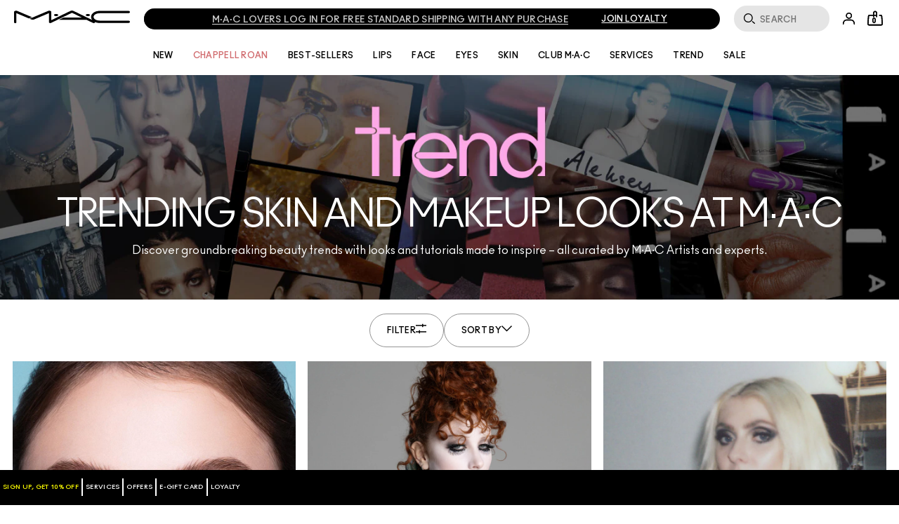

--- FILE ---
content_type: text/css
request_url: https://www.maccosmetics.com/sites/maccosmetics/files/css/css_gG1B-V6hwO9zJoGtSCgijJogQO9StBd8uAdumIsqh2I2.css
body_size: 1640
content:
.ctools-locked{color:red;border:1px solid red;padding:1em;}.ctools-owns-lock{background:#ffffdd none repeat scroll 0 0;border:1px solid #f0c020;padding:1em;}a.ctools-ajaxing,input.ctools-ajaxing,button.ctools-ajaxing,select.ctools-ajaxing{padding-right:18px !important;background:url(/sites/all/modules/contrib/ctools/images/status-active.gif) right center no-repeat;}div.ctools-ajaxing{float:left;width:18px;background:url(/sites/all/modules/contrib/ctools/images/status-active.gif) center center no-repeat;}
.dialog-message{display:none}.ui-dialog .dialog-message{display:block}.ui-dialog{display:none;}#edit-brand-locales{line-height:28px;margin-bottom:20px;padding-left:20px;}td.ctools-export-ui-operations .ctools-dropbutton{position:relative !important;}.basic-noderef-v1:first-child .contextual-links-wrapper,.drupal-embed:first-child .contextual-links-wrapper{top:15px;z-index:9999;}#translation-sets-disable-warning-modal .messages.warning{background-color:#ffe375;z-index:9999;padding:20px;border:0px #fff solid;color:#000;}#translation-sets-disable-warning-modal  .messages p{margin:0px;color:#000;font-family:Verdana,Arial,sans-serif;font-size:1em;}.view-seo-export .views-exposed-widgets > .views-exposed-widget{width:30%;float:left;}.view-seo-export .views-exposed-widget.views-submit-button > div.form-item{width:14%;float:left;}.view-seo-export .views-exposed-widget.views-submit-button > #edit-submit-seo-export{display:block;clear:both;}.view-seo-export .views-exposed-widget.views-submit-button{width:100%;clear:both;}.view-nid-export .view-filters{border:1px solid #ccc;padding:1em;display:none;}.view-nid-export .slide-toggle{text-decoration:underline;text-underline-offset:5px;cursor:pointer;}
.container-inline-date{clear:both;}.container-inline-date .form-item{float:none;margin:0;padding:0;}.container-inline-date > .form-item{display:inline-block;margin-right:0.5em;vertical-align:top;}fieldset.date-combo .container-inline-date > .form-item{margin-bottom:10px;}.container-inline-date .form-item .form-item{float:left;}.container-inline-date .form-item,.container-inline-date .form-item input{width:auto;}.container-inline-date .description{clear:both;}.container-inline-date .form-item input,.container-inline-date .form-item select,.container-inline-date .form-item option{margin-right:5px;}.container-inline-date .date-spacer{margin-left:-5px;}.views-right-60 .container-inline-date div{margin:0;padding:0;}.container-inline-date .date-timezone .form-item{clear:both;float:none;width:auto;}.container-inline-date .date-padding{float:left;}fieldset.date-combo .container-inline-date .date-padding{padding:10px;}.views-exposed-form .container-inline-date .date-padding{padding:0;}#calendar_div,#calendar_div td,#calendar_div th{margin:0;padding:0;}#calendar_div,.calendar_control,.calendar_links,.calendar_header,.calendar{border-collapse:separate;margin:0;width:185px;}.calendar td{padding:0;}span.date-display-single{}span.date-display-start{}span.date-display-end{}.date-prefix-inline{display:inline-block;}.date-clear{clear:both;display:block;float:none;}.date-no-float{clear:both;float:none;width:98%;}.date-float{clear:none;float:left;width:auto;}.date-float .form-type-checkbox{padding-right:1em;}.form-type-date-select .form-type-select[class*=hour]{margin-left:.75em;}.date-container .date-format-delete{float:left;margin-top:1.8em;margin-left:1.5em;}.date-container .date-format-name{float:left;}.date-container .date-format-type{float:left;padding-left:10px;}.date-container .select-container{clear:left;float:left;}div.date-calendar-day{background:#f3f3f3;border-top:1px solid #eee;border-left:1px solid #eee;border-right:1px solid #bbb;border-bottom:1px solid #bbb;color:#999;float:left;line-height:1;margin:6px 10px 0 0;text-align:center;width:40px;}div.date-calendar-day span{display:block;text-align:center;}div.date-calendar-day span.month{background-color:#b5bebe;color:white;font-size:.9em;padding:2px;text-transform:uppercase;}div.date-calendar-day span.day{font-size:2em;font-weight:bold;}div.date-calendar-day span.year{font-size:.9em;padding:2px;}.date-form-element-content-multiline{padding:10px;border:1px solid #ccc;}.form-item.form-item-instance-widget-settings-input-format-custom,.form-item.form-item-field-settings-enddate-required{margin-left:1.3em;}#edit-field-settings-granularity .form-type-checkbox{margin-right:.6em;}.date-year-range-select{margin-right:1em;}
#csr_header_holder{position:absolute;top:0px;left:0px;width:100%;z-index:9999;padding-left:600px;}#csr_header{position:absolute;width:auto;border:5px red solid;padding:10px;font-size:11px;font-family:'monospace';background-color:white;}#csr_header a{font-size:11px;}#csr_dragger{border-left:30px red solid;cursor:pointer;padding-right:8px;}#csr_info_box{border-right:1px red solid;padding-right:20px;position:relative;}#csr_registered_user_info{padding-left:20px;}#csr_recording_icon{width:15px;height:15px;border-radius:50%;position:absolute;right:5px;bottom:0;}.csr_recording_red{background-color:#e74c3c;box-shadow:0 0 5px 5px #e74c3c;}.csr_recording_green{background-color:#16a085;box-shadow:0 0 5px 5px #70d2bf;animation:pulse_poa_recording 2s infinite;}@keyframes pulse_poa_recording{0%{box-shadow:0 0 0 0 rgba(112,210,91,0.8);}70%{box-shadow:0 0 0 10px rgba(112,210,91,0);}100%{box-shadow:0 0 0 0 rgba(112,210,91,0);}}
.LPMcontainer.LPMoverlay[role='button'],.LPMcontainer.LPMoverlay:has([role='button']){z-index:107157 !important;}.embeddedServiceHelpButton{visibility:hidden;pointer-events:none;}


--- FILE ---
content_type: text/javascript
request_url: https://www.maccosmetics.com/sites/maccosmetics/files/js/js_kJxxZqYSc9nsflP-lZ0DJsQ4h0oyR1rvdtrAHowmkJI.js
body_size: 32313
content:
/*
     _ _      _       _
 ___| (_) ___| | __  (_)___
/ __| | |/ __| |/ /  | / __|
\__ \ | | (__|   < _ | \__ \
|___/_|_|\___|_|\_(_)/ |___/
                   |__/

 Version: 1.3.11
  Author: Ken Wheeler
 Website: http://kenwheeler.github.io
    Docs: http://kenwheeler.github.io/slick
    Repo: http://github.com/kenwheeler/slick
  Issues: http://github.com/kenwheeler/slick/issues

 */

!function(a){"use strict";"function"==typeof define&&define.amd?define(["jquery"],a):"undefined"!=typeof exports?module.exports=a(require("jquery")):a(jQuery)}(function(a){"use strict";var b=window.Slick||{};b=function(){function c(c,d){var f,g,e=this;if(e.defaults={accessibility:!0,adaptiveHeight:!1,appendArrows:a(c),appendDots:a(c),arrows:!0,asNavFor:null,prevArrow:'<button type="button" data-role="none" class="slick-prev">Previous</button>',nextArrow:'<button type="button" data-role="none" class="slick-next">Next</button>',autoplay:!1,autoplaySpeed:3e3,centerMode:!1,centerPadding:"50px",cssEase:"ease",customPaging:function(a,b){return'<button type="button" data-role="none">'+(b+1)+"</button>"},dots:!1,dotsClass:"slick-dots",draggable:!0,easing:"linear",fade:!1,focusOnSelect:!1,infinite:!0,lazyLoad:"ondemand",onBeforeChange:null,onAfterChange:null,onInit:null,onReInit:null,pauseOnHover:!0,pauseOnDotsHover:!1,responsive:null,rtl:!1,slide:"div",slidesToShow:1,slidesToScroll:1,speed:300,swipe:!0,swipeToSlide:!1,touchMove:!0,touchThreshold:5,useCSS:!0,variableWidth:!1,vertical:!1,waitForAnimate:!0},e.initials={animating:!1,dragging:!1,autoPlayTimer:null,currentSlide:0,currentLeft:null,direction:1,$dots:null,listWidth:null,listHeight:null,loadIndex:0,$nextArrow:null,$prevArrow:null,slideCount:null,slideWidth:null,$slideTrack:null,$slides:null,sliding:!1,slideOffset:0,swipeLeft:null,$list:null,touchObject:{},transformsEnabled:!1},a.extend(e,e.initials),e.activeBreakpoint=null,e.animType=null,e.animProp=null,e.breakpoints=[],e.breakpointSettings=[],e.cssTransitions=!1,e.paused=!1,e.positionProp=null,e.$slider=a(c),e.$slidesCache=null,e.transformType=null,e.transitionType=null,e.windowWidth=0,e.windowTimer=null,e.options=a.extend({},e.defaults,d),e.originalSettings=e.options,f=e.options.responsive||null,f&&f.length>-1){for(g in f)f.hasOwnProperty(g)&&(e.breakpoints.push(f[g].breakpoint),e.breakpointSettings[f[g].breakpoint]=f[g].settings);e.breakpoints.sort(function(a,b){return b-a})}e.autoPlay=a.proxy(e.autoPlay,e),e.autoPlayClear=a.proxy(e.autoPlayClear,e),e.changeSlide=a.proxy(e.changeSlide,e),e.selectHandler=a.proxy(e.selectHandler,e),e.setPosition=a.proxy(e.setPosition,e),e.swipeHandler=a.proxy(e.swipeHandler,e),e.dragHandler=a.proxy(e.dragHandler,e),e.keyHandler=a.proxy(e.keyHandler,e),e.autoPlayIterator=a.proxy(e.autoPlayIterator,e),e.instanceUid=b++,e.htmlExpr=/^(?:\s*(<[\w\W]+>)[^>]*)$/,e.init()}var b=0;return c}(),b.prototype.addSlide=function(b,c,d){var e=this;if("boolean"==typeof c)d=c,c=null;else if(0>c||c>=e.slideCount)return!1;e.unload(),"number"==typeof c?0===c&&0===e.$slides.length?a(b).appendTo(e.$slideTrack):d?a(b).insertBefore(e.$slides.eq(c)):a(b).insertAfter(e.$slides.eq(c)):d===!0?a(b).prependTo(e.$slideTrack):a(b).appendTo(e.$slideTrack),e.$slides=e.$slideTrack.children(this.options.slide),e.$slideTrack.children(this.options.slide).detach(),e.$slideTrack.append(e.$slides),e.$slides.each(function(b,c){a(c).attr("index",b)}),e.$slidesCache=e.$slides,e.reinit()},b.prototype.animateSlide=function(b,c){var d={},e=this;if(1===e.options.slidesToShow&&e.options.adaptiveHeight===!0&&e.options.vertical===!1){var f=e.$slides.eq(e.currentSlide).outerHeight(!0);e.$list.animate({height:f},e.options.speed)}e.options.rtl===!0&&e.options.vertical===!1&&(b=-b),e.transformsEnabled===!1?e.options.vertical===!1?e.$slideTrack.animate({left:b},e.options.speed,e.options.easing,c):e.$slideTrack.animate({top:b},e.options.speed,e.options.easing,c):e.cssTransitions===!1?a({animStart:e.currentLeft}).animate({animStart:b},{duration:e.options.speed,easing:e.options.easing,step:function(a){e.options.vertical===!1?(d[e.animType]="translate("+a+"px, 0px)",e.$slideTrack.css(d)):(d[e.animType]="translate(0px,"+a+"px)",e.$slideTrack.css(d))},complete:function(){c&&c.call()}}):(e.applyTransition(),d[e.animType]=e.options.vertical===!1?"translate3d("+b+"px, 0px, 0px)":"translate3d(0px,"+b+"px, 0px)",e.$slideTrack.css(d),c&&setTimeout(function(){e.disableTransition(),c.call()},e.options.speed))},b.prototype.asNavFor=function(b){var c=this,d=null!=c.options.asNavFor?a(c.options.asNavFor).getSlick():null;null!=d&&d.slideHandler(b,!0)},b.prototype.applyTransition=function(a){var b=this,c={};c[b.transitionType]=b.options.fade===!1?b.transformType+" "+b.options.speed+"ms "+b.options.cssEase:"opacity "+b.options.speed+"ms "+b.options.cssEase,b.options.fade===!1?b.$slideTrack.css(c):b.$slides.eq(a).css(c)},b.prototype.autoPlay=function(){var a=this;a.autoPlayTimer&&clearInterval(a.autoPlayTimer),a.slideCount>a.options.slidesToShow&&a.paused!==!0&&(a.autoPlayTimer=setInterval(a.autoPlayIterator,a.options.autoplaySpeed))},b.prototype.autoPlayClear=function(){var a=this;a.autoPlayTimer&&clearInterval(a.autoPlayTimer)},b.prototype.autoPlayIterator=function(){var a=this;a.options.infinite===!1?1===a.direction?(a.currentSlide+1===a.slideCount-1&&(a.direction=0),a.slideHandler(a.currentSlide+a.options.slidesToScroll)):(0===a.currentSlide-1&&(a.direction=1),a.slideHandler(a.currentSlide-a.options.slidesToScroll)):a.slideHandler(a.currentSlide+a.options.slidesToScroll)},b.prototype.buildArrows=function(){var b=this;b.options.arrows===!0&&b.slideCount>b.options.slidesToShow&&(b.$prevArrow=a(b.options.prevArrow),b.$nextArrow=a(b.options.nextArrow),b.htmlExpr.test(b.options.prevArrow)&&b.$prevArrow.appendTo(b.options.appendArrows),b.htmlExpr.test(b.options.nextArrow)&&b.$nextArrow.appendTo(b.options.appendArrows),b.options.infinite!==!0&&b.$prevArrow.addClass("slick-disabled"))},b.prototype.buildDots=function(){var c,d,b=this;if(b.options.dots===!0&&b.slideCount>b.options.slidesToShow){for(d='<ul class="'+b.options.dotsClass+'">',c=0;c<=b.getDotCount();c+=1)d+="<li>"+b.options.customPaging.call(this,b,c)+"</li>";d+="</ul>",b.$dots=a(d).appendTo(b.options.appendDots),b.$dots.find("li").first().addClass("slick-active")}},b.prototype.buildOut=function(){var b=this;b.$slides=b.$slider.children(b.options.slide+":not(.slick-cloned)").addClass("slick-slide"),b.slideCount=b.$slides.length,b.$slides.each(function(b,c){a(c).attr("index",b)}),b.$slidesCache=b.$slides,b.$slider.addClass("slick-slider"),b.$slideTrack=0===b.slideCount?a('<div class="slick-track"/>').appendTo(b.$slider):b.$slides.wrapAll('<div class="slick-track"/>').parent(),b.$list=b.$slideTrack.wrap('<div class="slick-list"/>').parent(),b.$slideTrack.css("opacity",0),b.options.centerMode===!0&&(b.options.slidesToScroll=1,0===b.options.slidesToShow%2&&(b.options.slidesToShow=3)),a("img[data-lazy]",b.$slider).not("[src]").addClass("slick-loading"),b.setupInfinite(),b.buildArrows(),b.buildDots(),b.updateDots(),b.options.accessibility===!0&&b.$list.prop("tabIndex",0),b.setSlideClasses("number"==typeof this.currentSlide?this.currentSlide:0),b.options.draggable===!0&&b.$list.addClass("draggable")},b.prototype.checkResponsive=function(){var c,d,b=this;if(b.originalSettings.responsive&&b.originalSettings.responsive.length>-1&&null!==b.originalSettings.responsive){d=null;for(c in b.breakpoints)b.breakpoints.hasOwnProperty(c)&&a(window).width()<b.breakpoints[c]&&(d=b.breakpoints[c]);null!==d?null!==b.activeBreakpoint?d!==b.activeBreakpoint&&(b.activeBreakpoint=d,b.options=a.extend({},b.options,b.breakpointSettings[d]),b.refresh()):(b.activeBreakpoint=d,b.options=a.extend({},b.options,b.breakpointSettings[d]),b.refresh()):null!==b.activeBreakpoint&&(b.activeBreakpoint=null,b.options=a.extend({},b.options,b.originalSettings),b.refresh())}},b.prototype.changeSlide=function(b){var e,f,g,c=this,d=a(b.target);switch(d.is("a")&&b.preventDefault(),g=0!==c.slideCount%c.options.slidesToScroll,e=g?0:(c.slideCount-c.currentSlide)%c.options.slidesToScroll,b.data.message){case"previous":f=0===e?c.options.slidesToScroll:c.options.slidesToShow-e,c.slideCount>c.options.slidesToShow&&c.slideHandler(c.currentSlide-f);break;case"next":f=0===e?c.options.slidesToScroll:e,c.slideCount>c.options.slidesToShow&&c.slideHandler(c.currentSlide+f);break;case"index":var h=0===b.data.index?0:b.data.index||a(b.target).parent().index()*c.options.slidesToScroll;c.slideHandler(h);default:return!1}},b.prototype.destroy=function(){var b=this;b.autoPlayClear(),b.touchObject={},a(".slick-cloned",b.$slider).remove(),b.$dots&&b.$dots.remove(),b.$prevArrow&&(b.$prevArrow.remove(),b.$nextArrow.remove()),b.$slides.parent().hasClass("slick-track")&&b.$slides.unwrap().unwrap(),b.$slides.removeClass("slick-slide slick-active slick-visible").css("width",""),b.$slider.removeClass("slick-slider"),b.$slider.removeClass("slick-initialized"),b.$list.off(".slick"),a(window).off(".slick-"+b.instanceUid),a(document).off(".slick-"+b.instanceUid)},b.prototype.disableTransition=function(a){var b=this,c={};c[b.transitionType]="",b.options.fade===!1?b.$slideTrack.css(c):b.$slides.eq(a).css(c)},b.prototype.fadeSlide=function(a,b,c){var d=this;d.cssTransitions===!1?(d.$slides.eq(b).css({zIndex:1e3}),d.$slides.eq(b).animate({opacity:1},d.options.speed,d.options.easing,c),d.$slides.eq(a).animate({opacity:0},d.options.speed,d.options.easing)):(d.applyTransition(b),d.applyTransition(a),d.$slides.eq(b).css({opacity:1,zIndex:1e3}),d.$slides.eq(a).css({opacity:0}),c&&setTimeout(function(){d.disableTransition(b),d.disableTransition(a),c.call()},d.options.speed))},b.prototype.filterSlides=function(a){var b=this;null!==a&&(b.unload(),b.$slideTrack.children(this.options.slide).detach(),b.$slidesCache.filter(a).appendTo(b.$slideTrack),b.reinit())},b.prototype.getCurrent=function(){var a=this;return a.currentSlide},b.prototype.getDotCount=function(){var e,a=this,b=0,c=0,d=0;for(e=a.options.infinite===!0?a.slideCount+a.options.slidesToShow-a.options.slidesToScroll:a.slideCount;e>b;)d++,c+=a.options.slidesToScroll,b=c+a.options.slidesToShow;return d},b.prototype.getLeft=function(a){var c,d,g,b=this,e=0;return b.slideOffset=0,d=b.$slides.first().outerHeight(),b.options.infinite===!0?(b.slideCount>b.options.slidesToShow&&(b.slideOffset=-1*b.slideWidth*b.options.slidesToShow,e=-1*d*b.options.slidesToShow),0!==b.slideCount%b.options.slidesToScroll&&a+b.options.slidesToScroll>b.slideCount&&b.slideCount>b.options.slidesToShow&&(b.slideOffset=-1*b.slideCount%b.options.slidesToShow*b.slideWidth,e=-1*b.slideCount%b.options.slidesToShow*d)):0!==b.slideCount%b.options.slidesToShow&&a+b.options.slidesToScroll>b.slideCount&&b.slideCount>b.options.slidesToShow&&(b.slideOffset=b.options.slidesToShow*b.slideWidth-b.slideCount%b.options.slidesToShow*b.slideWidth,e=b.slideCount%b.options.slidesToShow*d),b.slideCount<=b.options.slidesToShow&&(b.slideOffset=0,e=0),b.options.centerMode===!0&&b.options.infinite===!0?b.slideOffset+=b.slideWidth*Math.floor(b.options.slidesToShow/2)-b.slideWidth:b.options.centerMode===!0&&(b.slideOffset+=b.slideWidth*Math.floor(b.options.slidesToShow/2)),c=b.options.vertical===!1?-1*a*b.slideWidth+b.slideOffset:-1*a*d+e,b.options.variableWidth===!0&&(g=b.slideCount<=b.options.slidesToShow||b.options.infinite===!1?b.$slideTrack.children(".slick-slide").eq(a):b.$slideTrack.children(".slick-slide").eq(a+b.options.slidesToShow),c=g[0]?-1*g[0].offsetLeft:0,b.options.centerMode===!0&&(g=b.options.infinite===!1?b.$slideTrack.children(".slick-slide").eq(a):b.$slideTrack.children(".slick-slide").eq(a+b.options.slidesToShow+1),c=g[0]?-1*g[0].offsetLeft:0,c+=(b.$list.width()-g.outerWidth())/2)),c},b.prototype.init=function(){var b=this;a(b.$slider).hasClass("slick-initialized")||(a(b.$slider).addClass("slick-initialized"),b.buildOut(),b.setProps(),b.startLoad(),b.loadSlider(),b.initializeEvents(),b.checkResponsive()),null!==b.options.onInit&&b.options.onInit.call(this,b)},b.prototype.initArrowEvents=function(){var a=this;a.options.arrows===!0&&a.slideCount>a.options.slidesToShow&&(a.$prevArrow.on("click.slick",{message:"previous"},a.changeSlide),a.$nextArrow.on("click.slick",{message:"next"},a.changeSlide))},b.prototype.initDotEvents=function(){var b=this;b.options.dots===!0&&b.slideCount>b.options.slidesToShow&&a("li",b.$dots).on("click.slick",{message:"index"},b.changeSlide),b.options.dots===!0&&b.options.pauseOnDotsHover===!0&&b.options.autoplay===!0&&a("li",b.$dots).on("mouseenter.slick",b.autoPlayClear).on("mouseleave.slick",b.autoPlay)},b.prototype.initializeEvents=function(){var b=this;b.initArrowEvents(),b.initDotEvents(),b.$list.on("touchstart.slick mousedown.slick",{action:"start"},b.swipeHandler),b.$list.on("touchmove.slick mousemove.slick",{action:"move"},b.swipeHandler),b.$list.on("touchend.slick mouseup.slick",{action:"end"},b.swipeHandler),b.$list.on("touchcancel.slick mouseleave.slick",{action:"end"},b.swipeHandler),b.options.pauseOnHover===!0&&b.options.autoplay===!0&&(b.$list.on("mouseenter.slick",b.autoPlayClear),b.$list.on("mouseleave.slick",b.autoPlay)),b.options.accessibility===!0&&b.$list.on("keydown.slick",b.keyHandler),b.options.focusOnSelect===!0&&a(b.options.slide,b.$slideTrack).on("click.slick",b.selectHandler),a(window).on("orientationchange.slick.slick-"+b.instanceUid,function(){b.checkResponsive(),b.setPosition()}),a(window).on("resize.slick.slick-"+b.instanceUid,function(){a(window).width()!==b.windowWidth&&(clearTimeout(b.windowDelay),b.windowDelay=window.setTimeout(function(){b.windowWidth=a(window).width(),b.checkResponsive(),b.setPosition()},50))}),a(window).on("load.slick.slick-"+b.instanceUid,b.setPosition),a(document).on("ready.slick.slick-"+b.instanceUid,b.setPosition)},b.prototype.initUI=function(){var a=this;a.options.arrows===!0&&a.slideCount>a.options.slidesToShow&&(a.$prevArrow.show(),a.$nextArrow.show()),a.options.dots===!0&&a.slideCount>a.options.slidesToShow&&a.$dots.show(),a.options.autoplay===!0&&a.autoPlay()},b.prototype.keyHandler=function(a){var b=this;37===a.keyCode?b.changeSlide({data:{message:"previous"}}):39===a.keyCode&&b.changeSlide({data:{message:"next"}})},b.prototype.lazyLoad=function(){function g(b){a("img[data-lazy]",b).each(function(){var b=a(this),c=a(this).attr("data-lazy");b.load(function(){b.animate({opacity:1},200)}).css({opacity:0}).attr("src",c).removeAttr("data-lazy").removeClass("slick-loading")})}var c,d,e,f,b=this;b.options.centerMode===!0?b.options.infinite===!0?(e=b.currentSlide+(b.options.slidesToShow/2+1),f=e+b.options.slidesToShow+2):(e=Math.max(0,b.currentSlide-(b.options.slidesToShow/2+1)),f=2+(b.options.slidesToShow/2+1)+b.currentSlide):(e=b.options.infinite?b.options.slidesToShow+b.currentSlide:b.currentSlide,f=e+b.options.slidesToShow,b.options.fade===!0&&(e>0&&e--,f<=b.slideCount&&f++)),c=b.$slider.find(".slick-slide").slice(e,f),g(c),b.slideCount<=b.options.slidesToShow?(d=b.$slider.find(".slick-slide"),g(d)):b.currentSlide>=b.slideCount-b.options.slidesToShow?(d=b.$slider.find(".slick-cloned").slice(0,b.options.slidesToShow),g(d)):0===b.currentSlide&&(d=b.$slider.find(".slick-cloned").slice(-1*b.options.slidesToShow),g(d))},b.prototype.loadSlider=function(){var a=this;a.setPosition(),a.$slideTrack.css({opacity:1}),a.$slider.removeClass("slick-loading"),a.initUI(),"progressive"===a.options.lazyLoad&&a.progressiveLazyLoad()},b.prototype.postSlide=function(a){var b=this;null!==b.options.onAfterChange&&b.options.onAfterChange.call(this,b,a),b.animating=!1,b.setPosition(),b.swipeLeft=null,b.options.autoplay===!0&&b.paused===!1&&b.autoPlay()},b.prototype.progressiveLazyLoad=function(){var c,d,b=this;c=a("img[data-lazy]").length,c>0&&(d=a("img[data-lazy]",b.$slider).first(),d.attr("src",d.attr("data-lazy")).removeClass("slick-loading").load(function(){d.removeAttr("data-lazy"),b.progressiveLazyLoad()}).error(function(){d.removeAttr("data-lazy"),b.progressiveLazyLoad()}))},b.prototype.refresh=function(){var b=this,c=b.currentSlide;b.destroy(),a.extend(b,b.initials),b.currentSlide=c,b.init()},b.prototype.reinit=function(){var b=this;b.$slides=b.$slideTrack.children(b.options.slide).addClass("slick-slide"),b.slideCount=b.$slides.length,b.currentSlide>=b.slideCount&&0!==b.currentSlide&&(b.currentSlide=b.currentSlide-b.options.slidesToScroll),b.slideCount<=b.options.slidesToShow&&(b.currentSlide=0),b.setProps(),b.setupInfinite(),b.buildArrows(),b.updateArrows(),b.initArrowEvents(),b.buildDots(),b.updateDots(),b.initDotEvents(),b.options.focusOnSelect===!0&&a(b.options.slide,b.$slideTrack).on("click.slick",b.selectHandler),b.setSlideClasses(0),b.setPosition(),null!==b.options.onReInit&&b.options.onReInit.call(this,b)},b.prototype.removeSlide=function(a,b){var c=this;return"boolean"==typeof a?(b=a,a=b===!0?0:c.slideCount-1):a=b===!0?--a:a,c.slideCount<1||0>a||a>c.slideCount-1?!1:(c.unload(),c.$slideTrack.children(this.options.slide).eq(a).remove(),c.$slides=c.$slideTrack.children(this.options.slide),c.$slideTrack.children(this.options.slide).detach(),c.$slideTrack.append(c.$slides),c.$slidesCache=c.$slides,c.reinit(),void 0)},b.prototype.setCSS=function(a){var d,e,b=this,c={};b.options.rtl===!0&&(a=-a),d="left"==b.positionProp?a+"px":"0px",e="top"==b.positionProp?a+"px":"0px",c[b.positionProp]=a,b.transformsEnabled===!1?b.$slideTrack.css(c):(c={},b.cssTransitions===!1?(c[b.animType]="translate("+d+", "+e+")",b.$slideTrack.css(c)):(c[b.animType]="translate3d("+d+", "+e+", 0px)",b.$slideTrack.css(c)))},b.prototype.setDimensions=function(){var b=this;b.options.vertical===!1?b.options.centerMode===!0&&b.$list.css({padding:"0px "+b.options.centerPadding}):(b.$list.height(b.$slides.first().outerHeight(!0)*b.options.slidesToShow),b.options.centerMode===!0&&b.$list.css({padding:b.options.centerPadding+" 0px"})),b.listWidth=b.$list.width(),b.listHeight=b.$list.height(),b.options.vertical===!1&&b.options.variableWidth===!1?(b.slideWidth=Math.ceil(b.listWidth/b.options.slidesToShow),b.$slideTrack.width(Math.ceil(b.slideWidth*b.$slideTrack.children(".slick-slide").length))):b.options.variableWidth===!0?(b.slideWidth=0,b.$slideTrack.children(".slick-slide").each(function(){b.slideWidth+=Math.ceil(a(this).outerWidth(!0))}),b.$slideTrack.width(Math.ceil(b.slideWidth)+1)):(b.slideWidth=Math.ceil(b.listWidth),b.$slideTrack.height(Math.ceil(b.$slides.first().outerHeight(!0)*b.$slideTrack.children(".slick-slide").length)));var c=b.$slides.first().outerWidth(!0)-b.$slides.first().width();b.options.variableWidth===!1&&b.$slideTrack.children(".slick-slide").width(b.slideWidth-c)},b.prototype.setFade=function(){var c,b=this;b.$slides.each(function(d,e){c=-1*b.slideWidth*d,a(e).css({position:"relative",left:c,top:0,zIndex:800,opacity:0})}),b.$slides.eq(b.currentSlide).css({zIndex:900,opacity:1})},b.prototype.setHeight=function(){var a=this;if(1===a.options.slidesToShow&&a.options.adaptiveHeight===!0&&a.options.vertical===!1){var b=a.$slides.eq(a.currentSlide).outerHeight(!0);a.$list.css("height",b)}},b.prototype.setPosition=function(){var a=this;a.setDimensions(),a.setHeight(),a.options.fade===!1?a.setCSS(a.getLeft(a.currentSlide)):a.setFade()},b.prototype.setProps=function(){var a=this,b=document.body.style;a.positionProp=a.options.vertical===!0?"top":"left","top"===a.positionProp?a.$slider.addClass("slick-vertical"):a.$slider.removeClass("slick-vertical"),(void 0!==b.WebkitTransition||void 0!==b.MozTransition||void 0!==b.msTransition)&&a.options.useCSS===!0&&(a.cssTransitions=!0),void 0!==b.OTransform&&(a.animType="OTransform",a.transformType="-o-transform",a.transitionType="OTransition",void 0===b.perspectiveProperty&&void 0===b.webkitPerspective&&(a.animType=!1)),void 0!==b.MozTransform&&(a.animType="MozTransform",a.transformType="-moz-transform",a.transitionType="MozTransition",void 0===b.perspectiveProperty&&void 0===b.MozPerspective&&(a.animType=!1)),void 0!==b.webkitTransform&&(a.animType="webkitTransform",a.transformType="-webkit-transform",a.transitionType="webkitTransition",void 0===b.perspectiveProperty&&void 0===b.webkitPerspective&&(a.animType=!1)),void 0!==b.msTransform&&(a.animType="msTransform",a.transformType="-ms-transform",a.transitionType="msTransition",void 0===b.msTransform&&(a.animType=!1)),void 0!==b.transform&&a.animType!==!1&&(a.animType="transform",a.transformType="transform",a.transitionType="transition"),a.transformsEnabled=null!==a.animType&&a.animType!==!1},b.prototype.setSlideClasses=function(a){var c,d,e,f,b=this;b.$slider.find(".slick-slide").removeClass("slick-active").removeClass("slick-center"),d=b.$slider.find(".slick-slide"),b.options.centerMode===!0?(c=Math.floor(b.options.slidesToShow/2),b.options.infinite===!0&&(a>=c&&a<=b.slideCount-1-c?b.$slides.slice(a-c,a+c+1).addClass("slick-active"):(e=b.options.slidesToShow+a,d.slice(e-c+1,e+c+2).addClass("slick-active")),0===a?d.eq(d.length-1-b.options.slidesToShow).addClass("slick-center"):a===b.slideCount-1&&d.eq(b.options.slidesToShow).addClass("slick-center")),b.$slides.eq(a).addClass("slick-center")):a>=0&&a<=b.slideCount-b.options.slidesToShow?b.$slides.slice(a,a+b.options.slidesToShow).addClass("slick-active"):d.length<=b.options.slidesToShow?d.addClass("slick-active"):(f=b.slideCount%b.options.slidesToShow,e=b.options.infinite===!0?b.options.slidesToShow+a:a,b.options.slidesToShow==b.options.slidesToScroll&&b.slideCount-a<b.options.slidesToShow?d.slice(e-(b.options.slidesToShow-f),e+f).addClass("slick-active"):d.slice(e,e+b.options.slidesToShow).addClass("slick-active")),"ondemand"===b.options.lazyLoad&&b.lazyLoad()},b.prototype.setupInfinite=function(){var c,d,e,b=this;if((b.options.fade===!0||b.options.vertical===!0)&&(b.options.centerMode=!1),b.options.infinite===!0&&b.options.fade===!1&&(d=null,b.slideCount>b.options.slidesToShow)){for(e=b.options.centerMode===!0?b.options.slidesToShow+1:b.options.slidesToShow,c=b.slideCount;c>b.slideCount-e;c-=1)d=c-1,a(b.$slides[d]).clone(!0).attr("id","").attr("index",d-b.slideCount).prependTo(b.$slideTrack).addClass("slick-cloned");for(c=0;e>c;c+=1)d=c,a(b.$slides[d]).clone(!0).attr("id","").attr("index",d+b.slideCount).appendTo(b.$slideTrack).addClass("slick-cloned");b.$slideTrack.find(".slick-cloned").find("[id]").each(function(){a(this).attr("id","")})}},b.prototype.selectHandler=function(b){var c=this,d=parseInt(a(b.target).parents(".slick-slide").attr("index"));d||(d=0),c.slideCount<=c.options.slidesToShow||c.slideHandler(d)},b.prototype.slideHandler=function(a,b){var c,d,e,f,g,h=null,i=this;return b=b||!1,i.animating===!0&&i.options.waitForAnimate===!0?!1:(b===!1&&i.asNavFor(a),c=a,h=i.getLeft(c),f=i.getLeft(i.currentSlide),g=0!==i.slideCount%i.options.slidesToScroll?i.options.slidesToScroll:0,i.currentLeft=null===i.swipeLeft?f:i.swipeLeft,i.options.infinite===!1&&i.options.centerMode===!1&&(0>a||a>i.slideCount-i.options.slidesToShow+g)?(i.options.fade===!1&&(c=i.currentSlide,i.animateSlide(f,function(){i.postSlide(c)})),!1):i.options.infinite===!1&&i.options.centerMode===!0&&(0>a||a>i.slideCount-i.options.slidesToScroll)?(i.options.fade===!1&&(c=i.currentSlide,i.animateSlide(f,function(){i.postSlide(c)})),!1):(i.options.autoplay===!0&&clearInterval(i.autoPlayTimer),d=0>c?0!==i.slideCount%i.options.slidesToScroll?i.slideCount-i.slideCount%i.options.slidesToScroll:i.slideCount+c:c>=i.slideCount?0!==i.slideCount%i.options.slidesToScroll?0:c-i.slideCount:c,i.animating=!0,null!==i.options.onBeforeChange&&a!==i.currentSlide&&i.options.onBeforeChange.call(this,i,i.currentSlide,d),e=i.currentSlide,i.currentSlide=d,i.setSlideClasses(i.currentSlide),i.updateDots(),i.updateArrows(),i.options.fade===!0?(i.fadeSlide(e,d,function(){i.postSlide(d)}),!1):(i.animateSlide(h,function(){i.postSlide(d)}),void 0)))},b.prototype.startLoad=function(){var a=this;a.options.arrows===!0&&a.slideCount>a.options.slidesToShow&&(a.$prevArrow.hide(),a.$nextArrow.hide()),a.options.dots===!0&&a.slideCount>a.options.slidesToShow&&a.$dots.hide(),a.$slider.addClass("slick-loading")},b.prototype.swipeDirection=function(){var a,b,c,d,e=this;return a=e.touchObject.startX-e.touchObject.curX,b=e.touchObject.startY-e.touchObject.curY,c=Math.atan2(b,a),d=Math.round(180*c/Math.PI),0>d&&(d=360-Math.abs(d)),45>=d&&d>=0?"left":360>=d&&d>=315?"left":d>=135&&225>=d?"right":"vertical"},b.prototype.swipeEnd=function(b){var d,e,c=this;if(c.dragging=!1,void 0===c.touchObject.curX)return!1;if(c.touchObject.swipeLength>=c.touchObject.minSwipe)switch(a(b.target).on("click.slick",function(b){b.stopImmediatePropagation(),b.stopPropagation(),b.preventDefault(),a(b.target).off("click.slick")}),c.options.swipeToSlide===!0?(e=Math.round(c.touchObject.swipeLength/c.slideWidth),d=e):d=c.options.slidesToScroll,c.swipeDirection()){case"left":c.slideHandler(c.currentSlide+d),c.touchObject={};break;case"right":c.slideHandler(c.currentSlide-d),c.touchObject={}}else c.touchObject.startX!==c.touchObject.curX&&(c.slideHandler(c.currentSlide),c.touchObject={})},b.prototype.swipeHandler=function(a){var b=this;if(!(b.options.swipe===!1||"ontouchend"in document&&b.options.swipe===!1||b.options.draggable===!1&&-1!==a.type.indexOf("mouse")))switch(b.touchObject.fingerCount=a.originalEvent&&void 0!==a.originalEvent.touches?a.originalEvent.touches.length:1,b.touchObject.minSwipe=b.listWidth/b.options.touchThreshold,a.data.action){case"start":b.swipeStart(a);break;case"move":b.swipeMove(a);break;case"end":b.swipeEnd(a)}},b.prototype.swipeMove=function(a){var c,d,e,f,b=this;return f=void 0!==a.originalEvent?a.originalEvent.touches:null,c=b.getLeft(b.currentSlide),!b.dragging||f&&1!==f.length?!1:(b.touchObject.curX=void 0!==f?f[0].pageX:a.clientX,b.touchObject.curY=void 0!==f?f[0].pageY:a.clientY,b.touchObject.swipeLength=Math.round(Math.sqrt(Math.pow(b.touchObject.curX-b.touchObject.startX,2))),d=b.swipeDirection(),"vertical"!==d?(void 0!==a.originalEvent&&b.touchObject.swipeLength>4&&a.preventDefault(),e=b.touchObject.curX>b.touchObject.startX?1:-1,b.swipeLeft=b.options.vertical===!1?c+b.touchObject.swipeLength*e:c+b.touchObject.swipeLength*(b.$list.height()/b.listWidth)*e,b.options.fade===!0||b.options.touchMove===!1?!1:b.animating===!0?(b.swipeLeft=null,!1):(b.setCSS(b.swipeLeft),void 0)):void 0)},b.prototype.swipeStart=function(a){var c,b=this;return 1!==b.touchObject.fingerCount||b.slideCount<=b.options.slidesToShow?(b.touchObject={},!1):(void 0!==a.originalEvent&&void 0!==a.originalEvent.touches&&(c=a.originalEvent.touches[0]),b.touchObject.startX=b.touchObject.curX=void 0!==c?c.pageX:a.clientX,b.touchObject.startY=b.touchObject.curY=void 0!==c?c.pageY:a.clientY,b.dragging=!0,void 0)},b.prototype.unfilterSlides=function(){var a=this;null!==a.$slidesCache&&(a.unload(),a.$slideTrack.children(this.options.slide).detach(),a.$slidesCache.appendTo(a.$slideTrack),a.reinit())},b.prototype.unload=function(){var b=this;a(".slick-cloned",b.$slider).remove(),b.$dots&&b.$dots.remove(),b.$prevArrow&&(b.$prevArrow.remove(),b.$nextArrow.remove()),b.$slides.removeClass("slick-slide slick-active slick-visible").css("width","")},b.prototype.updateArrows=function(){var a=this;a.options.arrows===!0&&a.options.infinite!==!0&&a.slideCount>a.options.slidesToShow&&(a.$prevArrow.removeClass("slick-disabled"),a.$nextArrow.removeClass("slick-disabled"),0===a.currentSlide?(a.$prevArrow.addClass("slick-disabled"),a.$nextArrow.removeClass("slick-disabled")):a.currentSlide>=a.slideCount-a.options.slidesToShow&&(a.$nextArrow.addClass("slick-disabled"),a.$prevArrow.removeClass("slick-disabled")))},b.prototype.updateDots=function(){var a=this;null!==a.$dots&&(a.$dots.find("li").removeClass("slick-active"),a.$dots.find("li").eq(Math.floor(a.currentSlide/a.options.slidesToScroll)).addClass("slick-active"))},a.fn.slick=function(a){var c=this;return c.each(function(c,d){d.slick=new b(d,a)})},a.fn.slickAdd=function(a,b,c){var d=this;return d.each(function(d,e){e.slick.addSlide(a,b,c)})},a.fn.slickCurrentSlide=function(){var a=this;return a.get(0).slick.getCurrent()},a.fn.slickFilter=function(a){var b=this;return b.each(function(b,c){c.slick.filterSlides(a)})},a.fn.slickGoTo=function(a){var b=this;return b.each(function(b,c){c.slick.changeSlide({data:{message:"index",index:parseInt(a)}})})},a.fn.slickNext=function(){var a=this;return a.each(function(a,b){b.slick.changeSlide({data:{message:"next"}})})},a.fn.slickPause=function(){var a=this;return a.each(function(a,b){b.slick.autoPlayClear(),b.slick.paused=!0})},a.fn.slickPlay=function(){var a=this;return a.each(function(a,b){b.slick.paused=!1,b.slick.autoPlay()})},a.fn.slickPrev=function(){var a=this;return a.each(function(a,b){b.slick.changeSlide({data:{message:"previous"}})})},a.fn.slickRemove=function(a,b){var c=this;return c.each(function(c,d){d.slick.removeSlide(a,b)})},a.fn.slickGetOption=function(a){var b=this;return b.get(0).slick.options[a]},a.fn.slickSetOption=function(a,b,c){var d=this;return d.each(function(d,e){e.slick.options[a]=b,c===!0&&(e.slick.unload(),e.slick.reinit())})},a.fn.slickUnfilter=function(){var a=this;return a.each(function(a,b){b.slick.unfilterSlides()})},a.fn.unslick=function(){var a=this;return a.each(function(a,b){b.slick&&b.slick.destroy()})},a.fn.getSlick=function(){var a=null,b=this;return b.each(function(b,c){a=c.slick}),a}});;
"function"!=typeof Object.create&&(Object.create=function(o){function e(){}return e.prototype=o,new e}),function(o,e,i,t){var n={init:function(e,i){var t=this;if(t.elem=i,t.$elem=o(i),t.options=o.extend({},o.fn.ezPlus.options,t.responsiveConfig(e||{})),t.imageSrc=t.$elem.data(t.options.attrImageZoomSrc)?t.$elem.data(t.options.attrImageZoomSrc):t.$elem.attr("src"),t.options.enabled){t.options.tint&&(t.options.lensColour="transparent",t.options.lensOpacity="1"),"inner"===t.options.zoomType&&(t.options.showLens=!1),"lens"===t.options.zoomType&&(t.options.zoomWindowWidth=0),-1===t.options.zoomId&&(t.options.zoomId=function(){var o=(new Date).getTime(),e="xxxxxxxx-xxxx-4xxx-yxxx-xxxxxxxxxxxx".replace(/[xy]/g,(function(e){var i=(o+16*Math.random())%16|0;return o=Math.floor(o/16),("x"===e?i:3&i|8).toString(16)}));return e}()),t.$elem.parent().removeAttr("title").removeAttr("alt"),t.zoomImage=t.imageSrc,t.refresh(1);var n=t.options.galleryEvent+".ezpspace";n+=t.options.touchEnabled?" touchend.ezpspace":"",t.$galleries=o(t.options.gallery?"#"+t.options.gallery:t.options.gallerySelector),t.$galleries.on(n,t.options.galleryItem,(function(e){return t.options.galleryActiveClass&&(o(t.options.galleryItem,t.$galleries).removeClass(t.options.galleryActiveClass),o(this).addClass(t.options.galleryActiveClass)),"A"===this.tagName&&e.preventDefault(),o(this).data(t.options.attrImageZoomSrc)?t.zoomImagePre=o(this).data(t.options.attrImageZoomSrc):t.zoomImagePre=o(this).data("image"),t.swaptheimage(o(this).data("image"),t.zoomImagePre),"A"!==this.tagName&&void 0}))}},refresh:function(o){var e=this;setTimeout((function(){e.fetch(e.imageSrc,e.$elem,e.options.minZoomLevel)}),o||e.options.refresh)},fetch:function(o,e,i){var t=this,n=new Image;n.onload=function(){n.width/e.width()<=i?t.largeWidth=e.width()*i:t.largeWidth=n.width,n.height/e.height()<=i?t.largeHeight=e.height()*i:t.largeHeight=n.height,t.startZoom(),t.currentImage=t.imageSrc,t.options.onZoomedImageLoaded(t.$elem)},t.setImageSource(n,o)},setImageSource:function(o,e){o.src=e},startZoom:function(){function e(o){(i.lastX!==o.clientX||i.lastY!==o.clientY)&&(i.setPosition(o),i.currentLoc=o),i.lastX=o.clientX,i.lastY=o.clientY}var i=this;if(i.nzWidth=i.$elem.width(),i.nzHeight=i.$elem.height(),i.isWindowActive=!1,i.isLensActive=!1,i.isTintActive=!1,i.overWindow=!1,i.options.imageCrossfade){var t=o('<div class="zoomWrapper"/>').css({height:i.nzHeight,width:i.nzWidth});i.zoomWrap=i.$elem.wrap(t),i.$elem.css({position:"absolute"})}i.zoomLock=1,i.scrollingLock=!1,i.changeBgSize=!1,i.currentZoomLevel=i.options.zoomLevel,i.updateOffset(i),i.widthRatio=i.largeWidth/i.currentZoomLevel/i.nzWidth,i.heightRatio=i.largeHeight/i.currentZoomLevel/i.nzHeight,"window"===i.options.zoomType&&(i.zoomWindowStyle={display:"none",position:"absolute",height:i.options.zoomWindowHeight,width:i.options.zoomWindowWidth,border:i.options.borderSize+"px solid "+i.options.borderColour,backgroundSize:i.largeWidth/i.currentZoomLevel+"px "+i.largeHeight/i.currentZoomLevel+"px",backgroundPosition:"0px 0px",backgroundRepeat:"no-repeat",backgroundColor:""+i.options.zoomWindowBgColour,overflow:"hidden",zIndex:100}),"inner"===i.options.zoomType&&(i.zoomWindowStyle=function(){var o=i.$elem.css("border-left-width");return{display:"none",position:"absolute",height:i.nzHeight,width:i.nzWidth,marginTop:o,marginLeft:o,border:i.options.borderSize+"px solid "+i.options.borderColour,backgroundPosition:"0px 0px",backgroundRepeat:"no-repeat",cursor:i.options.cursor,overflow:"hidden",zIndex:i.options.zIndex}}()),"window"===i.options.zoomType&&(i.lensStyle=(i.nzHeight<i.options.zoomWindowHeight/i.heightRatio?i.lensHeight=i.nzHeight:i.lensHeight=i.options.zoomWindowHeight/i.heightRatio,i.largeWidth<i.options.zoomWindowWidth?i.lensWidth=i.nzWidth:i.lensWidth=i.options.zoomWindowWidth/i.widthRatio,{display:"none",position:"absolute",height:i.lensHeight,width:i.lensWidth,border:i.options.lensBorderSize+"px solid "+i.options.lensBorderColour,backgroundPosition:"0px 0px",backgroundRepeat:"no-repeat",backgroundColor:i.options.lensColour,opacity:i.options.lensOpacity,cursor:i.options.cursor,zIndex:999,overflow:"hidden"})),i.tintStyle={display:"block",position:"absolute",height:i.nzHeight,width:i.nzWidth,backgroundColor:i.options.tintColour,opacity:0},i.lensRound={},"lens"===i.options.zoomType&&(i.lensStyle={display:"none",position:"absolute",float:"left",height:i.options.lensSize,width:i.options.lensSize,border:i.options.borderSize+"px solid "+i.options.borderColour,backgroundPosition:"0px 0px",backgroundRepeat:"no-repeat",backgroundColor:i.options.lensColour,cursor:i.options.cursor}),"round"===i.options.lensShape&&(i.lensRound={borderRadius:i.options.lensSize/2+i.options.borderSize}),i.zoomContainer=o('<div class="'+i.options.container+'" uuid="'+i.options.zoomId+'"/>'),i.zoomContainer.css({position:"absolute",top:i.nzOffset.top,left:i.nzOffset.left,height:i.nzHeight,width:i.nzWidth,zIndex:i.options.zIndex}),i.$elem.attr("id")&&i.zoomContainer.attr("id",i.$elem.attr("id")+"-"+i.options.container),o(i.options.zoomContainerAppendTo).append(i.zoomContainer),i.options.containLensZoom&&"lens"===i.options.zoomType&&i.zoomContainer.css("overflow","hidden"),"inner"!==i.options.zoomType&&(i.zoomLens=o('<div class="zoomLens"/>').css(o.extend({},i.lensStyle,i.lensRound)).appendTo(i.zoomContainer).click((function(){i.$elem.trigger("click")})),i.options.tint&&(i.tintContainer=o('<div class="tintContainer"/>'),i.zoomTint=o('<div class="zoomTint"/>').css(i.tintStyle),i.zoomLens.wrap(i.tintContainer),i.zoomTintcss=i.zoomLens.after(i.zoomTint),i.zoomTintImage=o('<img src="'+i.$elem.attr("src")+'">').css({position:"absolute",top:0,left:0,height:i.nzHeight,width:i.nzWidth,maxWidth:"none"}).appendTo(i.zoomLens).click((function(){i.$elem.trigger("click")}))));var n=isNaN(i.options.zoomWindowPosition)?"body":i.zoomContainer;i.zoomWindow=o('<div class="zoomWindow"/>').css(o.extend({zIndex:999,top:i.windowOffsetTop,left:i.windowOffsetLeft},i.zoomWindowStyle)).appendTo(n).click((function(){i.$elem.trigger("click")})),i.zoomWindowContainer=o('<div class="zoomWindowContainer" />').css({width:i.options.zoomWindowWidth}),i.zoomWindow.wrap(i.zoomWindowContainer),"lens"===i.options.zoomType&&i.zoomLens.css({backgroundImage:'url("'+i.imageSrc+'")'}),"window"===i.options.zoomType&&i.zoomWindow.css({backgroundImage:'url("'+i.imageSrc+'")'}),"inner"===i.options.zoomType&&i.zoomWindow.css({backgroundImage:'url("'+i.imageSrc+'")'}),i.options.touchEnabled&&(i.$elem.on("touchmove.ezpspace",(function(o){o.preventDefault();var e=o.originalEvent.touches[0]||o.originalEvent.changedTouches[0];i.setPosition(e)})),i.zoomContainer.on("touchmove.ezpspace",(function(o){i.setElements("show"),o.preventDefault();var e=o.originalEvent.touches[0]||o.originalEvent.changedTouches[0];i.setPosition(e)})),i.zoomContainer.on("touchend.ezpspace",(function(o){i.showHideWindow("hide"),i.options.showLens&&i.showHideLens("hide"),i.options.tint&&"inner"!==i.options.zoomType&&i.showHideTint("hide")})),i.$elem.on("touchend.ezpspace",(function(o){i.showHideWindow("hide"),i.options.showLens&&i.showHideLens("hide"),i.options.tint&&"inner"!==i.options.zoomType&&i.showHideTint("hide")})),i.options.showLens&&(i.zoomLens.on("touchmove.ezpspace",(function(o){o.preventDefault();var e=o.originalEvent.touches[0]||o.originalEvent.changedTouches[0];i.setPosition(e)})),i.zoomLens.on("touchend.ezpspace",(function(o){i.showHideWindow("hide"),i.options.showLens&&i.showHideLens("hide"),i.options.tint&&"inner"!==i.options.zoomType&&i.showHideTint("hide")})))),i.$elem.on("mousemove.ezpspace",(function(o){!1===i.overWindow&&i.setElements("show"),(i.lastX!==o.clientX||i.lastY!==o.clientY)&&(i.setPosition(o),i.currentLoc=o),i.lastX=o.clientX,i.lastY=o.clientY})),i.zoomContainer.on("click.ezpspace touchstart.ezpspace",i.options.onImageClick),i.zoomContainer.on("mousemove.ezpspace",(function(o){!1===i.overWindow&&i.setElements("show"),e(o)}));var s=null;"inner"!==i.options.zoomType&&(s=i.zoomLens),i.options.tint&&"inner"!==i.options.zoomType&&(s=i.zoomTint),"inner"===i.options.zoomType&&(s=i.zoomWindow),s&&s.on("mousemove.ezpspace",e),i.zoomContainer.add(i.$elem).mouseenter((function(){!1===i.overWindow&&i.setElements("show")})).mouseleave((function(){i.scrollLock||(i.setElements("hide"),i.options.onDestroy(i.$elem))})),"inner"!==i.options.zoomType&&i.zoomWindow.mouseenter((function(){i.overWindow=!0,i.setElements("hide")})).mouseleave((function(){i.overWindow=!1})),i.options.minZoomLevel?i.minZoomLevel=i.options.minZoomLevel:i.minZoomLevel=2*i.options.scrollZoomIncrement,i.options.scrollZoom&&i.zoomContainer.add(i.$elem).on("wheel DOMMouseScroll MozMousePixelScroll",(function(e){i.scrollLock=!0,clearTimeout(o.data(this,"timer")),o.data(this,"timer",setTimeout((function(){i.scrollLock=!1}),250));var t,n=e.originalEvent.deltaY||-1*e.originalEvent.detail;return e.stopImmediatePropagation(),e.stopPropagation(),e.preventDefault(),0===n||(n/120>0?(t=parseFloat(i.currentZoomLevel)-i.options.scrollZoomIncrement)>=parseFloat(i.minZoomLevel)&&i.changeZoomLevel(t):(i.fullheight||i.fullwidth)&&i.options.mantainZoomAspectRatio||(t=parseFloat(i.currentZoomLevel)+i.options.scrollZoomIncrement,i.options.maxZoomLevel?t<=i.options.maxZoomLevel&&i.changeZoomLevel(t):i.changeZoomLevel(t))),!1}))},destroy:function(){var e=this;e.$elem.off(".ezpspace"),e.$galleries.off(".ezpspace"),o(e.zoomContainer).remove(),e.options.loadingIcon&&e.spinner&&e.spinner.length&&(e.spinner.remove(),delete e.spinner)},getIdentifier:function(){return this.options.zoomId},setElements:function(o){var e=this;return!!e.options.zoomEnabled&&("show"===o&&e.isWindowSet&&("inner"===e.options.zoomType&&e.showHideWindow("show"),"window"===e.options.zoomType&&e.showHideWindow("show"),e.options.showLens&&e.showHideLens("show"),e.options.tint&&"inner"!==e.options.zoomType&&e.showHideTint("show")),void("hide"===o&&("window"===e.options.zoomType&&e.showHideWindow("hide"),e.options.tint||e.showHideWindow("hide"),e.options.showLens&&e.showHideLens("hide"),e.options.tint&&e.showHideTint("hide"))))},setPosition:function(o){var e=this;if(!e.options.zoomEnabled)return!1;if(e.nzHeight=e.$elem.height(),e.nzWidth=e.$elem.width(),e.updateOffset(e),e.options.tint&&"inner"!==e.options.zoomType&&e.zoomTint.css({top:0,left:0}),e.options.responsive&&!e.options.scrollZoom&&e.options.showLens&&(e.nzHeight<e.options.zoomWindowWidth/e.widthRatio?e.lensHeight=e.nzHeight:e.lensHeight=e.options.zoomWindowHeight/e.heightRatio,e.largeWidth<e.options.zoomWindowWidth?e.lensWidth=e.nzWidth:e.lensWidth=e.options.zoomWindowWidth/e.widthRatio,e.widthRatio=e.largeWidth/e.nzWidth,e.heightRatio=e.largeHeight/e.nzHeight,"lens"!==e.options.zoomType&&(e.nzHeight<e.options.zoomWindowWidth/e.widthRatio?e.lensHeight=e.nzHeight:e.lensHeight=e.options.zoomWindowHeight/e.heightRatio,e.nzWidth<e.options.zoomWindowHeight/e.heightRatio?e.lensWidth=e.nzWidth:e.lensWidth=e.options.zoomWindowWidth/e.widthRatio,e.zoomLens.css({width:e.lensWidth,height:e.lensHeight}),e.options.tint&&e.zoomTintImage.css({width:e.nzWidth,height:e.nzHeight})),"lens"===e.options.zoomType&&e.zoomLens.css({width:e.options.lensSize,height:e.options.lensSize})),e.zoomContainer.css({top:e.nzOffset.top,left:e.nzOffset.left,width:e.nzWidth,height:e.nzHeight}),e.mouseLeft=parseInt(o.pageX-e.nzOffset.left),e.mouseTop=parseInt(o.pageY-e.nzOffset.top),"window"===e.options.zoomType){var i=e.zoomLens.height()/2,t=e.zoomLens.width()/2;e.Etoppos=e.mouseTop<0+i,e.Eboppos=e.mouseTop>e.nzHeight-i-2*e.options.lensBorderSize,e.Eloppos=e.mouseLeft<0+t,e.Eroppos=e.mouseLeft>e.nzWidth-t-2*e.options.lensBorderSize}return"inner"===e.options.zoomType&&(e.Etoppos=e.mouseTop<e.nzHeight/2/e.heightRatio,e.Eboppos=e.mouseTop>e.nzHeight-e.nzHeight/2/e.heightRatio,e.Eloppos=e.mouseLeft<0+e.nzWidth/2/e.widthRatio,e.Eroppos=e.mouseLeft>e.nzWidth-e.nzWidth/2/e.widthRatio-2*e.options.lensBorderSize),e.mouseLeft<0||e.mouseTop<0||e.mouseLeft>e.nzWidth||e.mouseTop>e.nzHeight?void e.setElements("hide"):(e.options.showLens&&(e.lensLeftPos=Math.floor(e.mouseLeft-e.zoomLens.width()/2),e.lensTopPos=Math.floor(e.mouseTop-e.zoomLens.height()/2)),e.Etoppos&&(e.lensTopPos=0),e.Eloppos&&(e.windowLeftPos=0,e.lensLeftPos=0,e.tintpos=0),"window"===e.options.zoomType&&(e.Eboppos&&(e.lensTopPos=Math.max(e.nzHeight-e.zoomLens.height()-2*e.options.lensBorderSize,0)),e.Eroppos&&(e.lensLeftPos=e.nzWidth-e.zoomLens.width()-2*e.options.lensBorderSize)),"inner"===e.options.zoomType&&(e.Eboppos&&(e.lensTopPos=Math.max(e.nzHeight-2*e.options.lensBorderSize,0)),e.Eroppos&&(e.lensLeftPos=e.nzWidth-e.nzWidth-2*e.options.lensBorderSize)),"lens"===e.options.zoomType&&(e.windowLeftPos=-1*((o.pageX-e.nzOffset.left)*e.widthRatio-e.zoomLens.width()/2),e.windowTopPos=-1*((o.pageY-e.nzOffset.top)*e.heightRatio-e.zoomLens.height()/2),e.zoomLens.css({backgroundPosition:e.windowLeftPos+"px "+e.windowTopPos+"px"}),e.changeBgSize&&(e.nzHeight>e.nzWidth?("lens"===e.options.zoomType&&e.zoomLens.css({backgroundSize:e.largeWidth/e.newvalueheight+"px "+e.largeHeight/e.newvalueheight+"px"}),e.zoomWindow.css({backgroundSize:e.largeWidth/e.newvalueheight+"px "+e.largeHeight/e.newvalueheight+"px"})):("lens"===e.options.zoomType&&e.zoomLens.css({backgroundSize:e.largeWidth/e.newvaluewidth+"px "+e.largeHeight/e.newvaluewidth+"px"}),e.zoomWindow.css({backgroundSize:e.largeWidth/e.newvaluewidth+"px "+e.largeHeight/e.newvaluewidth+"px"})),e.changeBgSize=!1),e.setWindowPosition(o)),e.options.tint&&"inner"!==e.options.zoomType&&e.setTintPosition(o),"window"===e.options.zoomType&&e.setWindowPosition(o),"inner"===e.options.zoomType&&e.setWindowPosition(o),void(e.options.showLens&&(e.fullwidth&&"lens"!==e.options.zoomType&&(e.lensLeftPos=0),e.zoomLens.css({left:e.lensLeftPos,top:e.lensTopPos}))))},showHideZoomContainer:function(o){var e=this;"show"===o&&e.zoomContainer&&e.zoomContainer.show(),"hide"===o&&e.zoomContainer&&e.zoomContainer.hide()},showHideWindow:function(o){var e=this;"show"===o&&!e.isWindowActive&&e.zoomWindow&&(e.options.onShow(e),e.options.zoomWindowFadeIn?e.zoomWindow.stop(!0,!0,!1).fadeIn(e.options.zoomWindowFadeIn):e.zoomWindow.show(),e.isWindowActive=!0),"hide"===o&&e.isWindowActive&&(e.options.zoomWindowFadeOut?e.zoomWindow.stop(!0,!0).fadeOut(e.options.zoomWindowFadeOut,(function(){e.loop&&(clearInterval(e.loop),e.loop=!1)})):e.zoomWindow.hide(),e.options.onHide(e),e.isWindowActive=!1)},showHideLens:function(o){var e=this;"show"===o&&(e.isLensActive||(e.zoomLens&&(e.options.lensFadeIn?e.zoomLens.stop(!0,!0,!1).fadeIn(e.options.lensFadeIn):e.zoomLens.show()),e.isLensActive=!0)),"hide"===o&&e.isLensActive&&(e.zoomLens&&(e.options.lensFadeOut?e.zoomLens.stop(!0,!0).fadeOut(e.options.lensFadeOut):e.zoomLens.hide()),e.isLensActive=!1)},showHideTint:function(o){var e=this;"show"===o&&!e.isTintActive&&e.zoomTint&&(e.options.zoomTintFadeIn?e.zoomTint.css("opacity",e.options.tintOpacity).animate().stop(!0,!0).fadeIn("slow"):(e.zoomTint.css("opacity",e.options.tintOpacity).animate(),e.zoomTint.show()),e.isTintActive=!0),"hide"===o&&e.isTintActive&&(e.options.zoomTintFadeOut?e.zoomTint.stop(!0,!0).fadeOut(e.options.zoomTintFadeOut):e.zoomTint.hide(),e.isTintActive=!1)},setLensPosition:function(o){},setWindowPosition:function(e){var i=this;if(isNaN(i.options.zoomWindowPosition))i.externalContainer=o(i.options.zoomWindowPosition),i.externalContainer.length||(i.externalContainer=o("#"+i.options.zoomWindowPosition)),i.externalContainerWidth=i.externalContainer.width(),i.externalContainerHeight=i.externalContainer.height(),i.externalContainerOffset=i.externalContainer.offset(),i.windowOffsetTop=i.externalContainerOffset.top,i.windowOffsetLeft=i.externalContainerOffset.left;else switch(i.options.zoomWindowPosition){case 1:i.windowOffsetTop=i.options.zoomWindowOffsetY,i.windowOffsetLeft=+i.nzWidth;break;case 2:i.options.zoomWindowHeight>i.nzHeight?(i.windowOffsetTop=-1*(i.options.zoomWindowHeight/2-i.nzHeight/2),i.windowOffsetLeft=i.nzWidth):o.noop();break;case 3:i.windowOffsetTop=i.nzHeight-i.zoomWindow.height()-2*i.options.borderSize,i.windowOffsetLeft=i.nzWidth;break;case 4:i.windowOffsetTop=i.nzHeight,i.windowOffsetLeft=i.nzWidth;break;case 5:i.windowOffsetTop=i.nzHeight,i.windowOffsetLeft=i.nzWidth-i.zoomWindow.width()-2*i.options.borderSize;break;case 6:i.options.zoomWindowHeight>i.nzHeight?(i.windowOffsetTop=i.nzHeight,i.windowOffsetLeft=-1*(i.options.zoomWindowWidth/2-i.nzWidth/2+2*i.options.borderSize)):o.noop();break;case 7:i.windowOffsetTop=i.nzHeight,i.windowOffsetLeft=0;break;case 8:i.windowOffsetTop=i.nzHeight,i.windowOffsetLeft=-1*(i.zoomWindow.width()+2*i.options.borderSize);break;case 9:i.windowOffsetTop=i.nzHeight-i.zoomWindow.height()-2*i.options.borderSize,i.windowOffsetLeft=-1*(i.zoomWindow.width()+2*i.options.borderSize);break;case 10:i.options.zoomWindowHeight>i.nzHeight?(i.windowOffsetTop=-1*(i.options.zoomWindowHeight/2-i.nzHeight/2),i.windowOffsetLeft=-1*(i.zoomWindow.width()+2*i.options.borderSize)):o.noop();break;case 11:i.windowOffsetTop=i.options.zoomWindowOffsetY,i.windowOffsetLeft=-1*(i.zoomWindow.width()+2*i.options.borderSize);break;case 12:i.windowOffsetTop=-1*(i.zoomWindow.height()+2*i.options.borderSize),i.windowOffsetLeft=-1*(i.zoomWindow.width()+2*i.options.borderSize);break;case 13:i.windowOffsetTop=-1*(i.zoomWindow.height()+2*i.options.borderSize),i.windowOffsetLeft=0;break;case 14:i.options.zoomWindowHeight>i.nzHeight?(i.windowOffsetTop=-1*(i.zoomWindow.height()+2*i.options.borderSize),i.windowOffsetLeft=-1*(i.options.zoomWindowWidth/2-i.nzWidth/2+2*i.options.borderSize)):o.noop();break;case 15:i.windowOffsetTop=-1*(i.zoomWindow.height()+2*i.options.borderSize),i.windowOffsetLeft=i.nzWidth-i.zoomWindow.width()-2*i.options.borderSize;break;case 16:i.windowOffsetTop=-1*(i.zoomWindow.height()+2*i.options.borderSize),i.windowOffsetLeft=i.nzWidth;break;default:i.windowOffsetTop=i.options.zoomWindowOffsetY,i.windowOffsetLeft=i.nzWidth}if(i.isWindowSet=!0,i.windowOffsetTop=i.windowOffsetTop+i.options.zoomWindowOffsetY,i.windowOffsetLeft=i.windowOffsetLeft+i.options.zoomWindowOffsetX,i.zoomWindow.css({top:i.windowOffsetTop,left:i.windowOffsetLeft}),"inner"===i.options.zoomType&&i.zoomWindow.css({top:0,left:0}),i.windowLeftPos=-1*((e.pageX-i.nzOffset.left)*i.widthRatio-i.zoomWindow.width()/2),i.windowTopPos=-1*((e.pageY-i.nzOffset.top)*i.heightRatio-i.zoomWindow.height()/2),i.Etoppos&&(i.windowTopPos=0),i.Eloppos&&(i.windowLeftPos=0),i.Eboppos&&(i.windowTopPos=-1*(i.largeHeight/i.currentZoomLevel-i.zoomWindow.height())),i.Eroppos&&(i.windowLeftPos=-1*(i.largeWidth/i.currentZoomLevel-i.zoomWindow.width())),i.fullheight&&(i.windowTopPos=0),i.fullwidth&&(i.windowLeftPos=0),"window"===i.options.zoomType||"inner"===i.options.zoomType)if(1===i.zoomLock&&(i.widthRatio<=1&&(i.windowLeftPos=0),i.heightRatio<=1&&(i.windowTopPos=0)),"window"===i.options.zoomType&&(i.largeHeight<i.options.zoomWindowHeight&&(i.windowTopPos=0),i.largeWidth<i.options.zoomWindowWidth&&(i.windowLeftPos=0)),i.options.easing){i.xp||(i.xp=0),i.yp||(i.yp=0);var t=16;Number.isInteger(parseInt(i.options.easing))&&(t=parseInt(i.options.easing)),i.loop||(i.loop=setInterval((function(){i.xp+=(i.windowLeftPos-i.xp)/i.options.easingAmount,i.yp+=(i.windowTopPos-i.yp)/i.options.easingAmount,i.scrollingLock?(clearInterval(i.loop),i.xp=i.windowLeftPos,i.yp=i.windowTopPos,i.xp=-1*((e.pageX-i.nzOffset.left)*i.widthRatio-i.zoomWindow.width()/2),i.yp=-1*((e.pageY-i.nzOffset.top)*i.heightRatio-i.zoomWindow.height()/2),i.changeBgSize&&(i.nzHeight>i.nzWidth?("lens"===i.options.zoomType&&i.zoomLens.css({backgroundSize:i.largeWidth/i.newvalueheight+"px "+i.largeHeight/i.newvalueheight+"px"}),i.zoomWindow.css({backgroundSize:i.largeWidth/i.newvalueheight+"px "+i.largeHeight/i.newvalueheight+"px"})):("lens"!==i.options.zoomType&&i.zoomLens.css({backgroundSize:i.largeWidth/i.newvaluewidth+"px "+i.largeHeight/i.newvalueheight+"px"}),i.zoomWindow.css({backgroundSize:i.largeWidth/i.newvaluewidth+"px "+i.largeHeight/i.newvaluewidth+"px"})),i.changeBgSize=!1),i.zoomWindow.css({backgroundPosition:i.windowLeftPos+"px "+i.windowTopPos+"px"}),i.scrollingLock=!1,i.loop=!1):Math.round(Math.abs(i.xp-i.windowLeftPos)+Math.abs(i.yp-i.windowTopPos))<1?(clearInterval(i.loop),i.zoomWindow.css({backgroundPosition:i.windowLeftPos+"px "+i.windowTopPos+"px"}),i.loop=!1):(i.changeBgSize&&(i.nzHeight>i.nzWidth?("lens"===i.options.zoomType&&i.zoomLens.css({backgroundSize:i.largeWidth/i.newvalueheight+"px "+i.largeHeight/i.newvalueheight+"px"}),i.zoomWindow.css({backgroundSize:i.largeWidth/i.newvalueheight+"px "+i.largeHeight/i.newvalueheight+"px"})):("lens"!==i.options.zoomType&&i.zoomLens.css({backgroundSize:i.largeWidth/i.newvaluewidth+"px "+i.largeHeight/i.newvaluewidth+"px"}),i.zoomWindow.css({backgroundSize:i.largeWidth/i.newvaluewidth+"px "+i.largeHeight/i.newvaluewidth+"px"})),i.changeBgSize=!1),i.zoomWindow.css({backgroundPosition:i.xp+"px "+i.yp+"px"}))}),t))}else i.changeBgSize&&(i.nzHeight>i.nzWidth?("lens"===i.options.zoomType&&i.zoomLens.css({backgroundSize:i.largeWidth/i.newvalueheight+"px "+i.largeHeight/i.newvalueheight+"px"}),i.zoomWindow.css({backgroundSize:i.largeWidth/i.newvalueheight+"px "+i.largeHeight/i.newvalueheight+"px"})):("lens"===i.options.zoomType&&i.zoomLens.css({backgroundSize:i.largeWidth/i.newvaluewidth+"px "+i.largeHeight/i.newvaluewidth+"px"}),i.largeHeight/i.newvaluewidth<i.options.zoomWindowHeight?i.zoomWindow.css({backgroundSize:i.largeWidth/i.newvaluewidth+"px "+i.largeHeight/i.newvaluewidth+"px"}):i.zoomWindow.css({backgroundSize:i.largeWidth/i.newvalueheight+"px "+i.largeHeight/i.newvalueheight+"px"})),i.changeBgSize=!1),i.zoomWindow.css({backgroundPosition:i.windowLeftPos+"px "+i.windowTopPos+"px"})},setTintPosition:function(o){var e=this,i=e.zoomLens.width(),t=e.zoomLens.height();e.updateOffset(e),e.tintpos=-1*(o.pageX-e.nzOffset.left-i/2),e.tintposy=-1*(o.pageY-e.nzOffset.top-t/2),e.Etoppos&&(e.tintposy=0),e.Eloppos&&(e.tintpos=0),e.Eboppos&&(e.tintposy=-1*(e.nzHeight-t-2*e.options.lensBorderSize)),e.Eroppos&&(e.tintpos=-1*(e.nzWidth-i-2*e.options.lensBorderSize)),e.options.tint&&(e.fullheight&&(e.tintposy=0),e.fullwidth&&(e.tintpos=0),e.zoomTintImage.css({left:e.tintpos,top:e.tintposy}))},swaptheimage:function(e,i){var t=this,n=new Image;if(t.options.loadingIcon&&!t.spinner){var s={background:'url("'+t.options.loadingIcon+'") no-repeat',height:t.nzHeight,width:t.nzWidth,zIndex:2e3,position:"absolute",backgroundPosition:"center center"};"inner"===t.options.zoomType&&s.setProperty("top",0),t.spinner=o('<div class="ezp-spinner"></div>').css(s),t.$elem.after(t.spinner)}else t.spinner&&t.spinner.show();t.options.onImageSwap(t.$elem),n.onload=function(){t.largeWidth=n.width,t.largeHeight=n.height,t.zoomImage=i,t.zoomWindow.css({backgroundSize:t.largeWidth+"px "+t.largeHeight+"px"}),t.swapAction(e,i)},t.setImageSource(n,i)},swapAction:function(e,i){var t=this,n=t.$elem.width(),s=t.$elem.height(),a=new Image;if(a.onload=function(){t.nzHeight=a.height,t.nzWidth=a.width,t.options.onImageSwapComplete(t.$elem),t.doneCallback()},t.setImageSource(a,e),t.currentZoomLevel=t.options.zoomLevel,t.options.maxZoomLevel=!1,"lens"===t.options.zoomType&&t.zoomLens.css("background-image",'url("'+i+'")'),"window"===t.options.zoomType&&t.zoomWindow.css("background-image",'url("'+i+'")'),"inner"===t.options.zoomType&&t.zoomWindow.css("background-image",'url("'+i+'")'),t.currentImage=i,t.options.imageCrossfade){var h=t.$elem,d=h.clone();if(t.$elem.attr("src",e),t.$elem.after(d),d.stop(!0).fadeOut(t.options.imageCrossfade,(function(){o(this).remove()})),t.$elem.width("auto").removeAttr("width"),t.$elem.height("auto").removeAttr("height"),h.fadeIn(t.options.imageCrossfade),t.options.tint&&"inner"!==t.options.zoomType){var p=t.zoomTintImage,r=p.clone();t.zoomTintImage.attr("src",i),t.zoomTintImage.after(r),r.stop(!0).fadeOut(t.options.imageCrossfade,(function(){o(this).remove()})),p.fadeIn(t.options.imageCrossfade),t.zoomTint.css({height:s,width:n})}t.zoomContainer.css({height:s,width:n}),"inner"===t.options.zoomType&&(t.options.constrainType||(t.zoomWrap.parent().css({height:s,width:n}),t.zoomWindow.css({height:s,width:n}))),t.options.imageCrossfade&&t.zoomWrap.css({height:s,width:n})}else t.$elem.attr("src",e),t.options.tint&&(t.zoomTintImage.attr("src",i),t.zoomTintImage.attr("height",s),t.zoomTintImage.css("height",s),t.zoomTint.css("height",s)),t.zoomContainer.css({height:s,width:n}),t.options.imageCrossfade&&t.zoomWrap.css({height:s,width:n});if(t.options.constrainType){if("height"===t.options.constrainType){var l={height:t.options.constrainSize,width:"auto"};t.zoomContainer.css(l),t.options.imageCrossfade?(t.zoomWrap.css(l),t.constwidth=t.zoomWrap.width()):(t.$elem.css(l),t.constwidth=n);var m={height:t.options.constrainSize,width:t.constwidth};"inner"===t.options.zoomType&&(t.zoomWrap.parent().css(m),t.zoomWindow.css(m)),t.options.tint&&(t.tintContainer.css(m),t.zoomTint.css(m),t.zoomTintImage.css(m))}if("width"===t.options.constrainType){var z={height:"auto",width:t.options.constrainSize};t.zoomContainer.css(z),t.options.imageCrossfade?(t.zoomWrap.css(z),t.constheight=t.zoomWrap.height()):(t.$elem.css(z),t.constheight=s);var w={height:t.constheight,width:t.options.constrainSize};"inner"===t.options.zoomType&&(t.zoomWrap.parent().css(w),t.zoomWindow.css(w)),t.options.tint&&(t.tintContainer.css(w),t.zoomTint.css(w),t.zoomTintImage.css(w))}}},doneCallback:function(){var o=this;o.options.loadingIcon&&o.spinner&&o.spinner.length&&o.spinner.hide(),o.updateOffset(o),o.nzWidth=o.$elem.width(),o.nzHeight=o.$elem.height(),o.currentZoomLevel=o.options.zoomLevel,o.widthRatio=o.largeWidth/o.nzWidth,o.heightRatio=o.largeHeight/o.nzHeight,"window"===o.options.zoomType&&(o.nzHeight<o.options.zoomWindowHeight/o.heightRatio?o.lensHeight=o.nzHeight:o.lensHeight=o.options.zoomWindowHeight/o.heightRatio,o.nzWidth<o.options.zoomWindowWidth?o.lensWidth=o.nzWidth:o.lensWidth=o.options.zoomWindowWidth/o.widthRatio,o.zoomLens&&o.zoomLens.css({width:o.lensWidth,height:o.lensHeight}))},getCurrentImage:function(){return this.zoomImage},getGalleryList:function(){var e=this;return e.gallerylist=[],e.options.gallery?o("#"+e.options.gallery+" a").each((function(){var i="";o(this).data(e.options.attrImageZoomSrc)?i=o(this).data(e.options.attrImageZoomSrc):o(this).data("image")&&(i=o(this).data("image")),i===e.zoomImage?e.gallerylist.unshift({href:""+i,title:o(this).find("img").attr("title")}):e.gallerylist.push({href:""+i,title:o(this).find("img").attr("title")})})):e.gallerylist.push({href:""+e.zoomImage,title:o(this).find("img").attr("title")}),e.gallerylist},changeZoomLevel:function(o){var e=this;e.scrollingLock=!0,e.newvalue=parseFloat(o).toFixed(2);var i=e.newvalue,t=e.largeHeight/(e.options.zoomWindowHeight/e.nzHeight*e.nzHeight),n=e.largeWidth/(e.options.zoomWindowWidth/e.nzWidth*e.nzWidth);"inner"!==e.options.zoomType&&(i>=t?(e.heightRatio=e.largeHeight/t/e.nzHeight,e.newvalueheight=t,e.fullheight=!0):(e.heightRatio=e.largeHeight/i/e.nzHeight,e.newvalueheight=i,e.fullheight=!1),i>=n?(e.widthRatio=e.largeWidth/n/e.nzWidth,e.newvaluewidth=n,e.fullwidth=!0):(e.widthRatio=e.largeWidth/i/e.nzWidth,e.newvaluewidth=i,e.fullwidth=!1),"lens"===e.options.zoomType&&(i>=t?(e.fullwidth=!0,e.newvaluewidth=t):(e.widthRatio=e.largeWidth/i/e.nzWidth,e.newvaluewidth=i,e.fullwidth=!1))),"inner"===e.options.zoomType&&(i>(t=parseFloat(e.largeHeight/e.nzHeight).toFixed(2))&&(i=t),i>(n=parseFloat(e.largeWidth/e.nzWidth).toFixed(2))&&(i=n),i>=t?(e.heightRatio=e.largeHeight/i/e.nzHeight,e.newvalueheight=i>t?t:i,e.fullheight=!0):(e.heightRatio=e.largeHeight/i/e.nzHeight,e.newvalueheight=i>t?t:i,e.fullheight=!1),i>=n?(e.widthRatio=e.largeWidth/i/e.nzWidth,e.newvaluewidth=i>n?n:i,e.fullwidth=!0):(e.widthRatio=e.largeWidth/i/e.nzWidth,e.newvaluewidth=i,e.fullwidth=!1));var s=!1;"inner"===e.options.zoomType&&(e.nzWidth>=e.nzHeight&&(e.newvaluewidth<=n?s=!0:(s=!1,e.fullheight=!0,e.fullwidth=!0)),e.nzHeight>e.nzWidth&&(e.newvaluewidth<=n?s=!0:(s=!1,e.fullheight=!0,e.fullwidth=!0))),"inner"!==e.options.zoomType&&(s=!0),s&&(e.zoomLock=0,e.changeZoom=!0,e.options.zoomWindowHeight/e.heightRatio<=e.nzHeight&&(e.currentZoomLevel=e.newvalueheight,"lens"!==e.options.zoomType&&"inner"!==e.options.zoomType&&(e.changeBgSize=!0,e.zoomLens.css({height:e.options.zoomWindowHeight/e.heightRatio})),("lens"===e.options.zoomType||"inner"===e.options.zoomType)&&(e.changeBgSize=!0)),e.options.zoomWindowWidth/e.widthRatio<=e.nzWidth&&("inner"!==e.options.zoomType&&e.newvaluewidth>e.newvalueheight&&(e.currentZoomLevel=e.newvaluewidth),"lens"!==e.options.zoomType&&"inner"!==e.options.zoomType&&(e.changeBgSize=!0,e.zoomLens.css({width:e.options.zoomWindowWidth/e.widthRatio})),("lens"===e.options.zoomType||"inner"===e.options.zoomType)&&(e.changeBgSize=!0)),"inner"===e.options.zoomType&&(e.changeBgSize=!0,(e.nzWidth>e.nzHeight||e.nzHeight>=e.nzWidth)&&(e.currentZoomLevel=e.newvaluewidth))),e.setPosition(e.currentLoc)},closeAll:function(){var o=this;o.zoomWindow&&o.zoomWindow.hide(),o.zoomLens&&o.zoomLens.hide(),o.zoomTint&&o.zoomTint.hide()},updateOffset:function(e){if("body"!==e.options.zoomContainerAppendTo){e.nzOffset=e.$elem.offset();var i=o(e.options.zoomContainerAppendTo).offset();e.nzOffset.top=e.$elem.offset().top-i.top,e.nzOffset.left=e.$elem.offset().left-i.left}else e.nzOffset=e.$elem.offset()},changeState:function(o){"enable"===o&&(this.options.zoomEnabled=!0),"disable"===o&&(this.options.zoomEnabled=!1)},responsiveConfig:function(e){return e.respond&&e.respond.length>0?o.extend({},e,this.configByScreenWidth(e)):e},configByScreenWidth:function(i){var t=o(e).width(),n=o.grep(i.respond,(function(o){var e=o.range.split("-");return t>=e[0]&&t<=e[1]}));return n.length>0?n[0]:i}};o.fn.ezPlus=function(e){return this.each((function(){var i=Object.create(n);i.init(e,this),o.data(this,"ezPlus",i)}))},o.fn.ezPlus.options={container:"ZoomContainer",attrImageZoomSrc:"zoom-image",borderColour:"#888",borderSize:4,constrainSize:!1,constrainType:!1,containLensZoom:!1,cursor:"inherit",debug:!1,easing:!1,easingAmount:12,enabled:!0,gallery:!1,galleryActiveClass:"zoomGalleryActive",gallerySelector:!1,galleryItem:"a",galleryEvent:"click",imageCrossfade:!1,lensBorderColour:"#000",lensBorderSize:1,lensColour:"white",lensFadeIn:!1,lensFadeOut:!1,lensOpacity:.4,lensShape:"square",lensSize:200,lenszoom:!1,loadingIcon:!1,mantainZoomAspectRatio:!1,maxZoomLevel:!1,minZoomLevel:1.01,onComplete:o.noop,onDestroy:o.noop,onImageClick:o.noop,onImageSwap:o.noop,onImageSwapComplete:o.noop,onShow:o.noop,onHide:o.noop,onZoomedImageLoaded:o.noop,preloading:1,respond:[],responsive:!0,scrollZoom:!1,scrollZoomIncrement:.1,showLens:!0,tint:!1,tintColour:"#333",tintOpacity:.4,touchEnabled:!0,zoomActivation:"hover",zoomContainerAppendTo:"body",zoomId:-1,zoomLevel:1,zoomTintFadeIn:!1,zoomTintFadeOut:!1,zoomType:"window",zoomWindowAlwaysShow:!1,zoomWindowBgColour:"#fff",zoomWindowFadeIn:!1,zoomWindowFadeOut:!1,zoomWindowHeight:400,zoomWindowOffsetX:0,zoomWindowOffsetY:0,zoomWindowPosition:1,zoomWindowWidth:400,zoomEnabled:!0,zIndex:999}}(window.jQuery,window,document);

;
/**!
 * MixItUp v2.1.7
 *
 * @copyright Copyright 2014 KunkaLabs Limited.
 * @author    KunkaLabs Limited.
 * @link      https://mixitup.kunkalabs.com
 *
 * @license   Commercial use requires a commercial license.
 *            https://mixitup.kunkalabs.com/licenses/
 *
 *            Non-commercial use permitted under terms of CC-BY-NC license.
 *            http://creativecommons.org/licenses/by-nc/3.0/
 */
!function(a,b){a.MixItUp=function(){var b=this;b._execAction("_constructor",0),a.extend(b,{selectors:{target:".mix",filter:".filter",sort:".sort"},animation:{enable:!0,effects:"fade scale",duration:600,easing:"ease",perspectiveDistance:"3000",perspectiveOrigin:"50% 50%",queue:!0,queueLimit:1,animateChangeLayout:!1,animateResizeContainer:!0,animateResizeTargets:!1,staggerSequence:!1,reverseOut:!1},callbacks:{onMixLoad:!1,onMixStart:!1,onMixBusy:!1,onMixEnd:!1,onMixFail:!1,_user:!1},controls:{enable:!0,live:!1,toggleFilterButtons:!1,toggleLogic:"or",activeClass:"active"},layout:{display:"inline-block",containerClass:"",containerClassFail:"fail"},load:{filter:"all",sort:!1},_$body:null,_$container:null,_$targets:null,_$parent:null,_$sortButtons:null,_$filterButtons:null,_suckMode:!1,_mixing:!1,_sorting:!1,_clicking:!1,_loading:!0,_changingLayout:!1,_changingClass:!1,_changingDisplay:!1,_origOrder:[],_startOrder:[],_newOrder:[],_activeFilter:null,_toggleArray:[],_toggleString:"",_activeSort:"default:asc",_newSort:null,_startHeight:null,_newHeight:null,_incPadding:!0,_newDisplay:null,_newClass:null,_targetsBound:0,_targetsDone:0,_queue:[],_$show:a(),_$hide:a()}),b._execAction("_constructor",1)},a.MixItUp.prototype={constructor:a.MixItUp,_instances:{},_handled:{_filter:{},_sort:{}},_bound:{_filter:{},_sort:{}},_actions:{},_filters:{},extend:function(b){for(var c in b)a.MixItUp.prototype[c]=b[c]},addAction:function(b,c,d,e){a.MixItUp.prototype._addHook("_actions",b,c,d,e)},addFilter:function(b,c,d,e){a.MixItUp.prototype._addHook("_filters",b,c,d,e)},_addHook:function(b,c,d,e,f){var g=a.MixItUp.prototype[b],h={};f=1===f||"post"===f?"post":"pre",h[c]={},h[c][f]={},h[c][f][d]=e,a.extend(!0,g,h)},_init:function(b,c){var d=this;if(d._execAction("_init",0,arguments),c&&a.extend(!0,d,c),d._$body=a("body"),d._domNode=b,d._$container=a(b),d._$container.addClass(d.layout.containerClass),d._id=b.id,d._platformDetect(),d._brake=d._getPrefixedCSS("transition","none"),d._refresh(!0),d._$parent=d._$targets.parent().length?d._$targets.parent():d._$container,d.load.sort&&(d._newSort=d._parseSort(d.load.sort),d._newSortString=d.load.sort,d._activeSort=d.load.sort,d._sort(),d._printSort()),d._activeFilter="all"===d.load.filter?d.selectors.target:"none"===d.load.filter?"":d.load.filter,d.controls.enable&&d._bindHandlers(),d.controls.toggleFilterButtons){d._buildToggleArray();for(var e=0;e<d._toggleArray.length;e++)d._updateControls({filter:d._toggleArray[e],sort:d._activeSort},!0)}else d.controls.enable&&d._updateControls({filter:d._activeFilter,sort:d._activeSort});d._filter(),d._init=!0,d._$container.data("mixItUp",d),d._execAction("_init",1,arguments),d._buildState(),d._$targets.css(d._brake),d._goMix(d.animation.enable)},_platformDetect:function(){var a=this,c=["Webkit","Moz","O","ms"],d=["webkit","moz"],e=window.navigator.appVersion.match(/Chrome\/(\d+)\./)||!1,f="undefined"!=typeof InstallTrigger&&null!=InstallTrigger,g=function(a){for(var b=0;b<c.length;b++)if(c[b]+"Transition"in a.style)return{prefix:"-"+c[b].toLowerCase()+"-",vendor:c[b]};return"transition"in a.style?"":!1},h=g(a._domNode);a._execAction("_platformDetect",0),a._chrome=e?parseInt(e[1],10):!1,a._ff=f?parseInt(window.navigator.userAgent.match(/rv:([^)]+)\)/)[1]):!1,a._prefix=h.prefix,a._vendor=h.vendor,a._suckMode=window.atob&&a._prefix?!1:!0,a._suckMode&&(a.animation.enable=!1),a._ff&&a._ff<=4&&(a.animation.enable=!1);for(var i=0;i<d.length&&!window.requestAnimationFrame;i++)window.requestAnimationFrame=window[d[i]+"RequestAnimationFrame"];a._domNode.nextElementSibling===b&&Object.defineProperty(Element.prototype,"nextElementSibling",{get:function(){for(var a=this.nextSibling;a;){if(1===a.nodeType)return a;a=a.nextSibling}return null}}),a._execAction("_platformDetect",1)},_refresh:function(a,c){var d=this;d._execAction("_refresh",0,arguments),d._$targets=d._$container.find(d.selectors.target);for(var e=0;e<d._$targets.length;e++){var f=d._$targets[e];if(f.dataset===b||c){f.dataset={};for(var g=0;g<f.attributes.length;g++){var h=f.attributes[g],i=h.name,j=h.value;if(i.indexOf("data-")>-1){var k=d._helpers._camelCase(i.substring(5,i.length));f.dataset[k]=j}}}f.mixParent===b&&(f.mixParent=d._id)}if(d._$targets.length&&a||!d._origOrder.length&&d._$targets.length){d._origOrder=[];for(var e=0;e<d._$targets.length;e++){var f=d._$targets[e];d._origOrder.push(f)}}d._execAction("_refresh",1,arguments)},_bindHandlers:function(){var c=this,d=a.MixItUp.prototype._bound._filter,e=a.MixItUp.prototype._bound._sort;c._execAction("_bindHandlers",0),c.controls.live?c._$body.on("click.mixItUp."+c._id,c.selectors.sort,function(){c._processClick(a(this),"sort")}).on("click.mixItUp."+c._id,c.selectors.filter,function(){c._processClick(a(this),"filter")}):(c._$sortButtons=a(c.selectors.sort),c._$filterButtons=a(c.selectors.filter),c._$sortButtons.on("click.mixItUp."+c._id,function(){c._processClick(a(this),"sort")}),c._$filterButtons.on("click.mixItUp."+c._id,function(){c._processClick(a(this),"filter")})),d[c.selectors.filter]=d[c.selectors.filter]===b?1:d[c.selectors.filter]+1,e[c.selectors.sort]=e[c.selectors.sort]===b?1:e[c.selectors.sort]+1,c._execAction("_bindHandlers",1)},_processClick:function(c,d){var e=this,f=function(c,d,f){var g=a.MixItUp.prototype;g._handled["_"+d][e.selectors[d]]=g._handled["_"+d][e.selectors[d]]===b?1:g._handled["_"+d][e.selectors[d]]+1,g._handled["_"+d][e.selectors[d]]===g._bound["_"+d][e.selectors[d]]&&(c[(f?"remove":"add")+"Class"](e.controls.activeClass),delete g._handled["_"+d][e.selectors[d]])};if(e._execAction("_processClick",0,arguments),!e._mixing||e.animation.queue&&e._queue.length<e.animation.queueLimit){if(e._clicking=!0,"sort"===d){var g=c.attr("data-sort");(!c.hasClass(e.controls.activeClass)||g.indexOf("random")>-1)&&(a(e.selectors.sort).removeClass(e.controls.activeClass),f(c,d),e.sort(g))}if("filter"===d){var h,i=c.attr("data-filter"),j="or"===e.controls.toggleLogic?",":"";e.controls.toggleFilterButtons?(e._buildToggleArray(),c.hasClass(e.controls.activeClass)?(f(c,d,!0),h=e._toggleArray.indexOf(i),e._toggleArray.splice(h,1)):(f(c,d),e._toggleArray.push(i)),e._toggleArray=a.grep(e._toggleArray,function(a){return a}),e._toggleString=e._toggleArray.join(j),e.filter(e._toggleString)):c.hasClass(e.controls.activeClass)||(a(e.selectors.filter).removeClass(e.controls.activeClass),f(c,d),e.filter(i))}e._execAction("_processClick",1,arguments)}else"function"==typeof e.callbacks.onMixBusy&&e.callbacks.onMixBusy.call(e._domNode,e._state,e),e._execAction("_processClickBusy",1,arguments)},_buildToggleArray:function(){var a=this,b=a._activeFilter.replace(/\s/g,"");if(a._execAction("_buildToggleArray",0,arguments),"or"===a.controls.toggleLogic)a._toggleArray=b.split(",");else{a._toggleArray=b.split("."),!a._toggleArray[0]&&a._toggleArray.shift();for(var c,d=0;c=a._toggleArray[d];d++)a._toggleArray[d]="."+c}a._execAction("_buildToggleArray",1,arguments)},_updateControls:function(c,d){var e=this,f={filter:c.filter,sort:c.sort},g=function(a,b){d&&"filter"===h&&"none"!==f.filter&&""!==f.filter?a.filter(b).addClass(e.controls.activeClass):a.removeClass(e.controls.activeClass).filter(b).addClass(e.controls.activeClass)},h="filter",i=null;e._execAction("_updateControls",0,arguments),c.filter===b&&(f.filter=e._activeFilter),c.sort===b&&(f.sort=e._activeSort),f.filter===e.selectors.target&&(f.filter="all");for(var j=0;2>j;j++)i=e.controls.live?a(e.selectors[h]):e["_$"+h+"Buttons"],i&&g(i,"[data-"+h+'="'+f[h]+'"]'),h="sort";e._execAction("_updateControls",1,arguments)},_filter:function(){var b=this;b._execAction("_filter",0);for(var c=0;c<b._$targets.length;c++){var d=a(b._$targets[c]);d.is(b._activeFilter)?b._$show=b._$show.add(d):b._$hide=b._$hide.add(d)}b._execAction("_filter",1)},_sort:function(){var a=this,b=function(a){for(var b=a.slice(),c=b.length,d=c;d--;){var e=parseInt(Math.random()*c),f=b[d];b[d]=b[e],b[e]=f}return b};a._execAction("_sort",0),a._startOrder=[];for(var c=0;c<a._$targets.length;c++){var d=a._$targets[c];a._startOrder.push(d)}switch(a._newSort[0].sortBy){case"default":a._newOrder=a._origOrder;break;case"random":a._newOrder=b(a._startOrder);break;case"custom":a._newOrder=a._newSort[0].order;break;default:a._newOrder=a._startOrder.concat().sort(function(b,c){return a._compare(b,c)})}a._execAction("_sort",1)},_compare:function(a,b,c){c=c?c:0;var d=this,e=d._newSort[c].order,f=function(a){return a.dataset[d._newSort[c].sortBy]||0},g=isNaN(1*f(a))?f(a).toLowerCase():1*f(a),h=isNaN(1*f(b))?f(b).toLowerCase():1*f(b);return h>g?"asc"===e?-1:1:g>h?"asc"===e?1:-1:g===h&&d._newSort.length>c+1?d._compare(a,b,c+1):0},_printSort:function(a){var b=this,c=a?b._startOrder:b._newOrder,d=b._$parent[0].querySelectorAll(b.selectors.target),e=d.length?d[d.length-1].nextElementSibling:null,f=document.createDocumentFragment();b._execAction("_printSort",0,arguments);for(var g=0;g<d.length;g++){var h=d[g],i=h.nextSibling;"absolute"!==h.style.position&&(i&&"#text"===i.nodeName&&b._$parent[0].removeChild(i),b._$parent[0].removeChild(h))}for(var g=0;g<c.length;g++){var j=c[g];if("default"!==b._newSort[0].sortBy||"desc"!==b._newSort[0].order||a)f.appendChild(j),f.appendChild(document.createTextNode(" "));else{var k=f.firstChild;f.insertBefore(j,k),f.insertBefore(document.createTextNode(" "),j)}}e?b._$parent[0].insertBefore(f,e):b._$parent[0].appendChild(f),b._execAction("_printSort",1,arguments)},_parseSort:function(a){for(var b=this,c="string"==typeof a?a.split(" "):[a],d=[],e=0;e<c.length;e++){var f="string"==typeof a?c[e].split(":"):["custom",c[e]],g={sortBy:b._helpers._camelCase(f[0]),order:f[1]||"asc"};if(d.push(g),"default"===g.sortBy||"random"===g.sortBy)break}return b._execFilter("_parseSort",d,arguments)},_parseEffects:function(){var a=this,b={opacity:"",transformIn:"",transformOut:"",filter:""},c=function(b,c){if(a.animation.effects.indexOf(b)>-1){if(c){var d=a.animation.effects.indexOf(b+"(");if(d>-1){var e=a.animation.effects.substring(d),f=/\(([^)]+)\)/.exec(e),g=f[1];return{val:g}}}return!0}return!1},d=function(a,b){return b?"-"===a.charAt(0)?a.substr(1,a.length):"-"+a:a},e=function(a,e){for(var f=[["scale",".01"],["translateX","20px"],["translateY","20px"],["translateZ","20px"],["rotateX","90deg"],["rotateY","90deg"],["rotateZ","180deg"]],g=0;g<f.length;g++){var h=f[g][0],i=f[g][1],j=e&&"scale"!==h;b[a]+=c(h)?h+"("+d(c(h,!0).val||i,j)+") ":""}};return b.opacity=c("fade")?c("fade",!0).val||"0":"1",e("transformIn"),a.animation.reverseOut?e("transformOut",!0):b.transformOut=b.transformIn,b.transition={},b.transition=a._getPrefixedCSS("transition","all "+a.animation.duration+"ms "+a.animation.easing+", opacity "+a.animation.duration+"ms linear"),a.animation.stagger=c("stagger")?!0:!1,a.animation.staggerDuration=parseInt(c("stagger")?c("stagger",!0).val?c("stagger",!0).val:100:100),a._execFilter("_parseEffects",b)},_buildState:function(a){var b=this,c={};return b._execAction("_buildState",0),c={activeFilter:""===b._activeFilter?"none":b._activeFilter,activeSort:a&&b._newSortString?b._newSortString:b._activeSort,fail:!b._$show.length&&""!==b._activeFilter,$targets:b._$targets,$show:b._$show,$hide:b._$hide,totalTargets:b._$targets.length,totalShow:b._$show.length,totalHide:b._$hide.length,display:a&&b._newDisplay?b._newDisplay:b.layout.display},a?b._execFilter("_buildState",c):(b._state=c,b._execAction("_buildState",1),void 0)},_goMix:function(a){var b=this,c=function(){b._chrome&&31===b._chrome&&f(b._$parent[0]),b._setInter(),d()},d=function(){var a=window.pageYOffset,c=window.pageXOffset;document.documentElement.scrollHeight,b._getInterMixData(),b._setFinal(),b._getFinalMixData(),window.pageYOffset!==a&&window.scrollTo(c,a),b._prepTargets(),window.requestAnimationFrame?requestAnimationFrame(e):setTimeout(function(){e()},20)},e=function(){b._animateTargets(),0===b._targetsBound&&b._cleanUp()},f=function(a){var b=a.parentElement,c=document.createElement("div"),d=document.createDocumentFragment();b.insertBefore(c,a),d.appendChild(a),b.replaceChild(a,c)},g=b._buildState(!0);b._execAction("_goMix",0,arguments),!b.animation.duration&&(a=!1),b._mixing=!0,b._$container.removeClass(b.layout.containerClassFail),"function"==typeof b.callbacks.onMixStart&&b.callbacks.onMixStart.call(b._domNode,b._state,g,b),b._$container.trigger("mixStart",[b._state,g,b]),b._getOrigMixData(),a&&!b._suckMode?window.requestAnimationFrame?requestAnimationFrame(c):c():b._cleanUp(),b._execAction("_goMix",1,arguments)},_getTargetData:function(a,b){var c,d=this;a.dataset[b+"PosX"]=a.offsetLeft,a.dataset[b+"PosY"]=a.offsetTop,d.animation.animateResizeTargets&&(c=window.getComputedStyle(a),a.dataset[b+"MarginBottom"]=parseInt(c.marginBottom),a.dataset[b+"MarginRight"]=parseInt(c.marginRight),a.dataset[b+"Width"]=a.offsetWidth,a.dataset[b+"Height"]=a.offsetHeight)},_getOrigMixData:function(){var a=this,b=a._suckMode?{boxSizing:""}:window.getComputedStyle(a._$parent[0]),c=b.boxSizing||b[a._vendor+"BoxSizing"];a._incPadding="border-box"===c,a._execAction("_getOrigMixData",0),!a._suckMode&&(a.effects=a._parseEffects()),a._$toHide=a._$hide.filter(":visible"),a._$toShow=a._$show.filter(":hidden"),a._$pre=a._$targets.filter(":visible"),a._startHeight=a._incPadding?a._$parent.outerHeight():a._$parent.height();for(var d=0;d<a._$pre.length;d++){var e=a._$pre[d];a._getTargetData(e,"orig")}a._execAction("_getOrigMixData",1)},_setInter:function(){var a=this;a._execAction("_setInter",0),a._changingLayout&&a.animation.animateChangeLayout?(a._$toShow.css("display",a._newDisplay),a._changingClass&&a._$container.removeClass(a.layout.containerClass).addClass(a._newClass)):a._$toShow.css("display",a.layout.display),a._execAction("_setInter",1)},_getInterMixData:function(){var a=this;a._execAction("_getInterMixData",0);for(var b=0;b<a._$toShow.length;b++){var c=a._$toShow[b];a._getTargetData(c,"inter")}for(var b=0;b<a._$pre.length;b++){var c=a._$pre[b];a._getTargetData(c,"inter")}a._execAction("_getInterMixData",1)},_setFinal:function(){var a=this;a._execAction("_setFinal",0),a._sorting&&a._printSort(),a._$toHide.removeStyle("display"),a._changingLayout&&a.animation.animateChangeLayout&&a._$pre.css("display",a._newDisplay),a._execAction("_setFinal",1)},_getFinalMixData:function(){var a=this;a._execAction("_getFinalMixData",0);for(var b=0;b<a._$toShow.length;b++){var c=a._$toShow[b];a._getTargetData(c,"final")}for(var b=0;b<a._$pre.length;b++){var c=a._$pre[b];a._getTargetData(c,"final")}a._newHeight=a._incPadding?a._$parent.outerHeight():a._$parent.height(),a._sorting&&a._printSort(!0),a._$toShow.removeStyle("display"),a._$pre.css("display",a.layout.display),a._changingClass&&a.animation.animateChangeLayout&&a._$container.removeClass(a._newClass).addClass(a.layout.containerClass),a._execAction("_getFinalMixData",1)},_prepTargets:function(){var b=this,c={_in:b._getPrefixedCSS("transform",b.effects.transformIn),_out:b._getPrefixedCSS("transform",b.effects.transformOut)};b._execAction("_prepTargets",0),b.animation.animateResizeContainer&&b._$parent.css("height",b._startHeight+"px");for(var d=0;d<b._$toShow.length;d++){var e=b._$toShow[d],f=a(e);e.style.opacity=b.effects.opacity,e.style.display=b._changingLayout&&b.animation.animateChangeLayout?b._newDisplay:b.layout.display,f.css(c._in),b.animation.animateResizeTargets&&(e.style.width=e.dataset.finalWidth+"px",e.style.height=e.dataset.finalHeight+"px",e.style.marginRight=-(e.dataset.finalWidth-e.dataset.interWidth)+1*e.dataset.finalMarginRight+"px",e.style.marginBottom=-(e.dataset.finalHeight-e.dataset.interHeight)+1*e.dataset.finalMarginBottom+"px")}for(var d=0;d<b._$pre.length;d++){var e=b._$pre[d],f=a(e),g={x:e.dataset.origPosX-e.dataset.interPosX,y:e.dataset.origPosY-e.dataset.interPosY},c=b._getPrefixedCSS("transform","translate("+g.x+"px,"+g.y+"px)");f.css(c),b.animation.animateResizeTargets&&(e.style.width=e.dataset.origWidth+"px",e.style.height=e.dataset.origHeight+"px",e.dataset.origWidth-e.dataset.finalWidth&&(e.style.marginRight=-(e.dataset.origWidth-e.dataset.interWidth)+1*e.dataset.origMarginRight+"px"),e.dataset.origHeight-e.dataset.finalHeight&&(e.style.marginBottom=-(e.dataset.origHeight-e.dataset.interHeight)+1*e.dataset.origMarginBottom+"px"))}b._execAction("_prepTargets",1)},_animateTargets:function(){var b=this;b._execAction("_animateTargets",0),b._targetsDone=0,b._targetsBound=0,b._$parent.css(b._getPrefixedCSS("perspective",b.animation.perspectiveDistance+"px")).css(b._getPrefixedCSS("perspective-origin",b.animation.perspectiveOrigin)),b.animation.animateResizeContainer&&b._$parent.css(b._getPrefixedCSS("transition","height "+b.animation.duration+"ms ease")).css("height",b._newHeight+"px");for(var c=0;c<b._$toShow.length;c++){var d=b._$toShow[c],e=a(d),f={x:d.dataset.finalPosX-d.dataset.interPosX,y:d.dataset.finalPosY-d.dataset.interPosY},g=b._getDelay(c),h={};d.style.opacity="";for(var i=0;2>i;i++){var j=0===i?j=b._prefix:"";b._ff&&b._ff<=20&&(h[j+"transition-property"]="all",h[j+"transition-timing-function"]=b.animation.easing+"ms",h[j+"transition-duration"]=b.animation.duration+"ms"),h[j+"transition-delay"]=g+"ms",h[j+"transform"]="translate("+f.x+"px,"+f.y+"px)"}(b.effects.transform||b.effects.opacity)&&b._bindTargetDone(e),b._ff&&b._ff<=20?e.css(h):e.css(b.effects.transition).css(h)}for(var c=0;c<b._$pre.length;c++){var d=b._$pre[c],e=a(d),f={x:d.dataset.finalPosX-d.dataset.interPosX,y:d.dataset.finalPosY-d.dataset.interPosY},g=b._getDelay(c);(d.dataset.finalPosX!==d.dataset.origPosX||d.dataset.finalPosY!==d.dataset.origPosY)&&b._bindTargetDone(e),e.css(b._getPrefixedCSS("transition","all "+b.animation.duration+"ms "+b.animation.easing+" "+g+"ms")),e.css(b._getPrefixedCSS("transform","translate("+f.x+"px,"+f.y+"px)")),b.animation.animateResizeTargets&&(d.dataset.origWidth-d.dataset.finalWidth&&1*d.dataset.finalWidth&&(d.style.width=d.dataset.finalWidth+"px",d.style.marginRight=-(d.dataset.finalWidth-d.dataset.interWidth)+1*d.dataset.finalMarginRight+"px"),d.dataset.origHeight-d.dataset.finalHeight&&1*d.dataset.finalHeight&&(d.style.height=d.dataset.finalHeight+"px",d.style.marginBottom=-(d.dataset.finalHeight-d.dataset.interHeight)+1*d.dataset.finalMarginBottom+"px"))}b._changingClass&&b._$container.removeClass(b.layout.containerClass).addClass(b._newClass);for(var c=0;c<b._$toHide.length;c++){for(var d=b._$toHide[c],e=a(d),g=b._getDelay(c),k={},i=0;2>i;i++){var j=0===i?j=b._prefix:"";k[j+"transition-delay"]=g+"ms",k[j+"transform"]=b.effects.transformOut,k.opacity=b.effects.opacity}e.css(b.effects.transition).css(k),(b.effects.transform||b.effects.opacity)&&b._bindTargetDone(e)}b._execAction("_animateTargets",1)},_bindTargetDone:function(b){var c=this,d=b[0];c._execAction("_bindTargetDone",0,arguments),d.dataset.bound||(d.dataset.bound=!0,c._targetsBound++,b.on("webkitTransitionEnd.mixItUp transitionend.mixItUp",function(e){(e.originalEvent.propertyName.indexOf("transform")>-1||e.originalEvent.propertyName.indexOf("opacity")>-1)&&a(e.originalEvent.target).is(c.selectors.target)&&(b.off(".mixItUp"),delete d.dataset.bound,c._targetDone())})),c._execAction("_bindTargetDone",1,arguments)},_targetDone:function(){var a=this;a._execAction("_targetDone",0),a._targetsDone++,a._targetsDone===a._targetsBound&&a._cleanUp(),a._execAction("_targetDone",1)},_cleanUp:function(){var b=this,c=b.animation.animateResizeTargets?"transform opacity width height margin-bottom margin-right":"transform opacity";unBrake=function(){b._$targets.removeStyle("transition",b._prefix)},b._execAction("_cleanUp",0),b._changingLayout?b._$show.css("display",b._newDisplay):b._$show.css("display",b.layout.display),b._$targets.css(b._brake),b._$targets.removeStyle(c,b._prefix).removeAttr("data-inter-pos-x data-inter-pos-y data-final-pos-x data-final-pos-y data-orig-pos-x data-orig-pos-y data-orig-height data-orig-width data-final-height data-final-width data-inter-width data-inter-height data-orig-margin-right data-orig-margin-bottom data-inter-margin-right data-inter-margin-bottom data-final-margin-right data-final-margin-bottom"),b._$hide.removeStyle("display"),b._$parent.removeStyle("height transition perspective-distance perspective perspective-origin-x perspective-origin-y perspective-origin perspectiveOrigin",b._prefix),b._sorting&&(b._printSort(),b._activeSort=b._newSortString,b._sorting=!1),b._changingLayout&&(b._changingDisplay&&(b.layout.display=b._newDisplay,b._changingDisplay=!1),b._changingClass&&(b._$parent.removeClass(b.layout.containerClass).addClass(b._newClass),b.layout.containerClass=b._newClass,b._changingClass=!1),b._changingLayout=!1),b._refresh(),b._buildState(),b._state.fail&&b._$container.addClass(b.layout.containerClassFail),b._$show=a(),b._$hide=a(),window.requestAnimationFrame&&requestAnimationFrame(unBrake),b._mixing=!1,"function"==typeof b.callbacks._user&&b.callbacks._user.call(b._domNode,b._state,b),"function"==typeof b.callbacks.onMixEnd&&b.callbacks.onMixEnd.call(b._domNode,b._state,b),b._$container.trigger("mixEnd",[b._state,b]),b._state.fail&&("function"==typeof b.callbacks.onMixFail&&b.callbacks.onMixFail.call(b._domNode,b._state,b),b._$container.trigger("mixFail",[b._state,b])),b._loading&&("function"==typeof b.callbacks.onMixLoad&&b.callbacks.onMixLoad.call(b._domNode,b._state,b),b._$container.trigger("mixLoad",[b._state,b])),b._queue.length&&(b._execAction("_queue",0),b.multiMix(b._queue[0][0],b._queue[0][1],b._queue[0][2]),b._queue.splice(0,1)),b._execAction("_cleanUp",1),b._loading=!1},_getPrefixedCSS:function(a,b,c){var d=this,e={};for(i=0;2>i;i++){var f=0===i?d._prefix:"";e[f+a]=c?f+b:b}return d._execFilter("_getPrefixedCSS",e,arguments)},_getDelay:function(a){var b=this,c="function"==typeof b.animation.staggerSequence?b.animation.staggerSequence.call(b._domNode,a,b._state):a,d=b.animation.stagger?c*b.animation.staggerDuration:0;return b._execFilter("_getDelay",d,arguments)},_parseMultiMixArgs:function(a){for(var b=this,c={command:null,animate:b.animation.enable,callback:null},d=0;d<a.length;d++){var e=a[d];null!==e&&("object"==typeof e||"string"==typeof e?c.command=e:"boolean"==typeof e?c.animate=e:"function"==typeof e&&(c.callback=e))}return b._execFilter("_parseMultiMixArgs",c,arguments)},_parseInsertArgs:function(b){for(var c=this,d={index:0,$object:a(),multiMix:{filter:c._state.activeFilter},callback:null},e=0;e<b.length;e++){var f=b[e];"number"==typeof f?d.index=f:"object"==typeof f&&f instanceof a?d.$object=f:"object"==typeof f&&c._helpers._isElement(f)?d.$object=a(f):"object"==typeof f&&null!==f?d.multiMix=f:"boolean"!=typeof f||f?"function"==typeof f&&(d.callback=f):d.multiMix=!1}return c._execFilter("_parseInsertArgs",d,arguments)},_execAction:function(a,b,c){var d=this,e=b?"post":"pre";if(!d._actions.isEmptyObject&&d._actions.hasOwnProperty(a))for(var f in d._actions[a][e])d._actions[a][e][f].call(d,c)},_execFilter:function(a,b,c){var d=this;if(d._filters.isEmptyObject||!d._filters.hasOwnProperty(a))return b;for(var e in d._filters[a])return d._filters[a][e].call(d,c)},_helpers:{_camelCase:function(a){return a.replace(/-([a-z])/g,function(a){return a[1].toUpperCase()})},_isElement:function(a){return window.HTMLElement?a instanceof HTMLElement:null!==a&&1===a.nodeType&&"string"===a.nodeName}},isMixing:function(){var a=this;return a._execFilter("isMixing",a._mixing)},filter:function(){var a=this,b=a._parseMultiMixArgs(arguments);a._clicking&&(a._toggleString=""),a.multiMix({filter:b.command},b.animate,b.callback)},sort:function(){var a=this,b=a._parseMultiMixArgs(arguments);a.multiMix({sort:b.command},b.animate,b.callback)},changeLayout:function(){var a=this,b=a._parseMultiMixArgs(arguments);a.multiMix({changeLayout:b.command},b.animate,b.callback)},multiMix:function(){var a=this,c=a._parseMultiMixArgs(arguments);if(a._execAction("multiMix",0,arguments),a._mixing)a.animation.queue&&a._queue.length<a.animation.queueLimit?(a._queue.push(arguments),a.controls.enable&&!a._clicking&&a._updateControls(c.command),a._execAction("multiMixQueue",1,arguments)):("function"==typeof a.callbacks.onMixBusy&&a.callbacks.onMixBusy.call(a._domNode,a._state,a),a._$container.trigger("mixBusy",[a._state,a]),a._execAction("multiMixBusy",1,arguments));else{a.controls.enable&&!a._clicking&&(a.controls.toggleFilterButtons&&a._buildToggleArray(),a._updateControls(c.command,a.controls.toggleFilterButtons)),a._queue.length<2&&(a._clicking=!1),delete a.callbacks._user,c.callback&&(a.callbacks._user=c.callback);var d=c.command.sort,e=c.command.filter,f=c.command.changeLayout;a._refresh(),d&&(a._newSort=a._parseSort(d),a._newSortString=d,a._sorting=!0,a._sort()),e!==b&&(e="all"===e?a.selectors.target:e,a._activeFilter=e),a._filter(),f&&(a._newDisplay="string"==typeof f?f:f.display||a.layout.display,a._newClass=f.containerClass||"",(a._newDisplay!==a.layout.display||a._newClass!==a.layout.containerClass)&&(a._changingLayout=!0,a._changingClass=a._newClass!==a.layout.containerClass,a._changingDisplay=a._newDisplay!==a.layout.display)),a._$targets.css(a._brake),a._goMix(c.animate^a.animation.enable?c.animate:a.animation.enable),a._execAction("multiMix",1,arguments)}},insert:function(){var a=this,b=a._parseInsertArgs(arguments),c="function"==typeof b.callback?b.callback:null,d=document.createDocumentFragment(),e=function(){return a._refresh(),a._$targets.length?b.index<a._$targets.length||!a._$targets.length?a._$targets[b.index]:a._$targets[a._$targets.length-1].nextElementSibling:a._$parent[0].children[0]}();if(a._execAction("insert",0,arguments),b.$object){for(var f=0;f<b.$object.length;f++){var g=b.$object[f];d.appendChild(g),d.appendChild(document.createTextNode(" "))}a._$parent[0].insertBefore(d,e)}a._execAction("insert",1,arguments),"object"==typeof b.multiMix&&a.multiMix(b.multiMix,c)},prepend:function(){var a=this,b=a._parseInsertArgs(arguments);a.insert(0,b.$object,b.multiMix,b.callback)},append:function(){var a=this,b=a._parseInsertArgs(arguments);a.insert(a._state.totalTargets,b.$object,b.multiMix,b.callback)},getOption:function(a){var c=this,d=function(a,c){for(var d=c.split("."),e=d.pop(),f=d.length,g=1,h=d[0]||c;(a=a[h])&&f>g;)h=d[g],g++;return a!==b?a[e]!==b?a[e]:a:void 0};return a?c._execFilter("getOption",d(c,a),arguments):c},setOptions:function(b){var c=this;c._execAction("setOptions",0,arguments),"object"==typeof b&&a.extend(!0,c,b),c._execAction("setOptions",1,arguments)},getState:function(){var a=this;return a._execFilter("getState",a._state,a)},forceRefresh:function(){var a=this;a._refresh(!1,!0)},destroy:function(b){var c=this;c._execAction("destroy",0,arguments),c._$body.add(a(c.selectors.sort)).add(a(c.selectors.filter)).off(".mixItUp");for(var d=0;d<c._$targets.length;d++){var e=c._$targets[d];b&&(e.style.display=""),delete e.mixParent}c._execAction("destroy",1,arguments),delete a.MixItUp.prototype._instances[c._id]}},a.fn.mixItUp=function(){var c,d=arguments,e=[],f=function(b,c){var d=new a.MixItUp,e=function(){return("00000"+(16777216*Math.random()<<0).toString(16)).substr(-6).toUpperCase()};d._execAction("_instantiate",0,arguments),b.id=b.id?b.id:"MixItUp"+e(),d._instances[b.id]||(d._instances[b.id]=d,d._init(b,c)),d._execAction("_instantiate",1,arguments)};return c=this.each(function(){if(d&&"string"==typeof d[0]){var c=a.MixItUp.prototype._instances[this.id];if("isLoaded"===d[0])e.push(c?!0:!1);else{var g=c[d[0]](d[1],d[2],d[3]);g!==b&&e.push(g)}}else f(this,d[0])}),e.length?e.length>1?e:e[0]:c},a.fn.removeStyle=function(c,d){return d=d?d:"",this.each(function(){for(var e=this,f=c.split(" "),g=0;g<f.length;g++)for(var h=0;4>h;h++){switch(h){case 0:var i=f[g];break;case 1:var i=a.MixItUp.prototype._helpers._camelCase(i);break;case 2:var i=d+f[g];break;case 3:var i=a.MixItUp.prototype._helpers._camelCase(d+f[g])}if(e.style[i]!==b&&"unknown"!=typeof e.style[i]&&e.style[i].length>0&&(e.style[i]=""),!d&&1===h)break}e.attributes&&e.attributes.style&&e.attributes.style!==b&&""===e.attributes.style.value&&e.attributes.removeNamedItem("style")})}}(jQuery);;
!function(e){var t=function(t,i){return()=>{Pixlee.init({apiKey:i}),t.each((function(){const t=e(this),i=t.attr("id"),a=t.data("pixlee-widget-type"),d=t.data("pixlee-widget-id"),n=t.data("pixlee-account-id"),o=t.data("pixlee-sku-id"),c=o,l=t.data("pixlee-category-name"),r=t.data("pixlee-fallback-album-id");var s="addProductWidget";let g={widgetId:d,containerId:i,getCookieConsent:function(){let t=e.cookie("OptanonConsent");if(!t)return!0;let i=decodeURIComponent(t.replace(/\+/g," ")).split("&").filter((function(e){return e.indexOf("groups")>=0}));if(i.length){let e=i.toString().split("=")[1];if(void 0!==e&&-1!==e.indexOf("3:1"))return!1}return!0}()};"simple"===a&&(s="addSimpleWidget"),"product"===a&&(s="addProductWidget",g={...g,accountId:n,skuId:o,parent_category:c}),"category"===a&&(s="addCategoryWidget",g={...g,accountId:n,insensitiveCategoryName:l,fallbackAlbumId:r,fallbackThreshold:5}),Pixlee[s](g),t.parent(".elc-pixlee-v1").addClass("initialized"),t.parent(".elc-pixlee-v1").siblings(".ugc-headings").show()})),Pixlee.addSimpleWidget({widgetId:12345,subscribedEvents:["widgetLoaded","photoOpened","photoClosed","photoChanged","ctaClicked","ctaChanged","widgetNumPhotos","widgetLoadMore","widgetNavigated","uploaderOpened","uploadComplete","atcComplete","socialShare","widgetHidden"]})}};let i=!0;const a=(e,t)=>{e[0].isIntersecting&&i&&(!function(){var e=document.createElement("script");e.src="https://assets.pxlecdn.com/builds/20250410_143423_pixlee_widget_1_0_0.js",e.integrity="sha384-+WqdhWY4f7LtwXeskM7y6qg77xmP2eZ0J5f/bUJ7rmN+3ovTnWmbx2USqfS2FK+m",e.crossOrigin="anonymous",e.type="text/javascript";var t=document.getElementsByTagName("script")[0];t.parentNode.insertBefore(e,t)}(),i=!1,t.disconnect())};Drupal.behaviors.elcPixleeV1={attached:!1,attach:function(i,d){if(this.attached)return;this.attached=!0;const n=document.getElementsByClassName("elc-ugc-v1"),o=e('[data-ugc-component="pixlee"]');o.length>0&&void 0!==d.elc_ugc_media&&(function(e,i){window.PixleeAsyncInit=t(e,i)}(o,d.elc_ugc_media.pixlee.apiKey),function(e){let t;t=new IntersectionObserver(a,{root:null,rootMargin:"500px",threshold:1}),t.observe(e)}(n[0])),n.length>0&&e(n[0]).find("div.ugc-headings").hide()}}}(jQuery);

;
var site=site||{},Model=Model||{},google=google||{};if(Drupal.settings.globals_variables.enable_iv_store_locator){var gLanguage=Drupal.settings.globals_variables.google_language,googleApiKey=Drupal.settings.globals_variables.google_api_key??Drupal.settings.generic_google_api_key,protocol="https:"===window.location.protocol?"https:":"http:";$.getScript(protocol+"//maps.googleapis.com/maps/api/js?key="+googleApiKey+"&sensor=false&language="+gLanguage+"&v=3.8&libraries=places")}site.InvisApp=function(){var e=this;return this.dom={},this.skuId=null,this.inv_product=null,this.doors=[],this.doorsInv=null,this.map=null,this.markers=[],this.infoWindow=null,this.searchPanelData=null,this.inv_vis_zip=null,this.inv_vis_distance=null,this.zip_code=null,this.partnerCount=0,this.partnerTypeValue=null,this.bopis_enabled=Drupal.settings.globals_variables.bopis_enabled,this.templateInserted=!1,$(document).on("invis:init",(function(n,o){e.handleInit(o)})),$(document).on("invis:templates:inserted",(function(n,o){e.handleTemplatesInserted(),e.templateInserted=!0})),$(document).on("product.skuSelect",".js-product-full",(function(n,o){var s=e.inv_product&&e.inv_product.skus.find((function(e){return e.SKU_BASE_ID===o}));e.skuId=o,e.inv_product&&$.extend(e.inv_product,s),e.templateInserted&&e.handleInit({product:e.inv_product,skuId:e.skuId})})),$(document).on("DoorsInventory:query:success",(function(n,o){(Drupal.settings.globals_variables.enable_partner_count&&o.partnerCount&&o.partnerTypeValue&&(e.partnerCount=o.partnerCount,e.partnerTypeValue=o.partnerTypeValue),e.handleDoorsInvResp(o),void 0!==o.params)&&(e.inv_vis_zip=void 0===o.params[0].zip&&o.akamai_zip&&o.akamai_zip.length>4?o.akamai_zip.substring(0,5):o.params[0].zip,e.inv_vis_distance=parseInt(o.params[0].radius),$(".js-invis-select-radius").find("option[value="+e.inv_vis_distance+"]").attr("selected","selected"));$(".js-loading",".js-invis-search-container").addClass("hidden")})),$(document).on("DoorsInventory:query:failure",(function(n,o){e.handleDoorsInvFail(o),$(".js-loading",".js-invis-search-container").addClass("hidden")})),$(document).on("invis:searchPanel:rendered",(function(n,o){e.handleSearchPanelRendered()})),$(document).on("invis:searchPanel:closed",(function(n,o){e.handleSearchPanelClosed()})),$(document).on("invis:mainPanel:closed",(function(e,n){})),$(document).on("invis:mainPanel:rendered",(function(n,o){e.handleMainPanelRendered(o)})),$(document).on("MapApi:textToLatLng:complete",(function(e,n){handleLatLngComplete(n)})),$(document).on("MapApi:init:complete",(function(){e.renderMap(),e.renderStores()})),this.handleInit=function(n){e.getNodes(),n&&(e.skuId=n.skuId,e.inv_product=n.product),e.initTemplates(),site?.inStoreLocator?.prototype.checkProdFlags(n.product)&&site?.inStoreLocator?.prototype.checkProdCats(n.product)&&site?.inStoreLocator?.prototype.checkProdIds(n.product)?(e.doors=[],e.inv_vis_zip=null,e.inv_vis_distance=null):e.dom.$app.each((function(){$(this).remove()}))},this.handleDoorsInvResp=function(n){var o=$(".js-invis-search-container").length>0;if(e.doors=n.sorted,e.doorsInv=n.door_inventory,e.inv_vis_zip=null===e.inv_vis_zip&&n.akamai_zip&&n.akamai_zip.length>4?n.akamai_zip.substring(0,5):e.inv_vis_zip,e.doors.length>0&&(e.zip_code=e.doors[0].ZIP_OR_POSTAL),o){var s={doors:e.doors};this.renderSearchPanel(s)}e.renderStartPanelContent()},this.handleDoorsInvFail=function(n){n.errors&&n.errors.length&&e.renderMessages(n)},this.handleTemplatesInserted=function(){this.renderStartPanel(),Drupal.settings.globals_variables.disable_inventory_visibility_on_pageload?this.renderStartPanelContent():this.queryDoors({radius:$(e.dom.$app).find("[data-default-spp-distance]").attr("data-default-spp-distance")||50,region_id:this.region_id})},this.renderStartPanel=function(){var n=e.renderTemplate("invis/start_panel");this.dom.$app.append(n),this.dom.$startPanel=this.dom.$app.find(".js-invis-start-panel"),this.safetyStock=this.dom.$startPanel.data("safety-stock"),this.region_id=this.dom.$startPanel.data("region-id")||null},this.renderStartPanelContent=function(){var n={};n.door=e.findBestDoor(),n.door&&(n.hasLocalDoors=1,n.door.skus_onhand&&(n.hasInventory=1,n.door.skus_onhand[e.skuId]&&n.door.skus_onhand[e.skuId].is_available&&(n.hasAvailable=1)));var o=e.renderTemplate("invis/start_panel_content",n),s=this.dom.$startPanel.find(".js-invis-start-content");if(s.length&&s.remove(),this.dom.$startPanel.append(o),n.door){_.each(["DOORNAME","ADDRESS","ADDRESS2","CITY","STATE_OR_PROVINCE","COUNTRY","ZIP_OR_POSTAL"],(function(e){n.door[e]?n.door[e]:""})),$(".js-link-open-store").attr("href",e.getGoogleMapsHref(n.door)).attr("target","store_map")}$(".js-link-open-finder",this.dom.$startPanel).on("click",(function(n){n.preventDefault(),Drupal.settings.globals_variables.disable_inventory_visibility_on_pageload?Drupal.settings.globals_variables.enable_iv_store_locator?e.handleOpenFinderClick():Model.DoorsInventory.loadDoorsOnly({skus:window.skuId,region_id:Drupal.settings.globals_variables.enable_iv_store_locator?e.region_id:"",callback:function(n){n.count>0?(e.handleDoorsInvResp(n),e.handleOpenResultsClick()):(e.handleOpenFinderClick(),Drupal.settings.globals_variables.enable_iv_store_locator&&e.handleOpenFinderClickStore(n))}}):e.handleOpenFinderClick(),n.preventDefault()})),$(".js-link-open-results",this.dom.$startPanel).on("click",(function(n){n.preventDefault(),e.handleOpenResultsClick()}))},this.handleMainPanelRendered=function(e){this.renderSearchPanel(e)},this.handleLatLngComplete=function(e){},this.queryDoors=function(n){var o={skus:e.skuId,safetyStock:e.safetyStock,radius:5,region_id:e.region_id,useHeader:1};n&&(o=_.assign(o,n)),site.prodStoreCheck&&site.prodStoreCheck.storeTypes&&(o=_.assign(o,{inv_store_types:site.prodStoreCheck.storeTypes})),Model.DoorsInventory.load(o)},this.getNodes=function(){this.dom.$app=$(".js-invis-app-container"),this.dom.$closeLink=$(".js-close-link")},this.getTemplate=function(e){var n="";return this.dom.$app.length>0&&(n=this.dom.$app.find("script.inline-template[path='"+e+"']").html()),n},this.renderTemplate=function(n,o){var s=e.getTemplate(n);return o?Mustache.render(s,o):s},this.initTemplates=function(){site&&site.templates&&site.templates.product_store_check_layout_v1&&site.template.get({name:"product_store_check_layout_v1",callback:function(n){e.dom.$app.html(n),$(document).trigger("invis:templates:inserted")}})},this.handleOpenResultsClick=function(){this.renderMainPanel({doors:e.doors})},this.handleOverlayOpened=function(){},this.handleOverlayClosed=function(){},this.handleOpenFinderClick=function(){this.renderMainPanel({doors:e.doors})},this.handleOpenFinderClickStore=function(e){this.renderMainPanel(e)},this.renderMainPanel=function(n){n&&n.doors&&n.doors;var o=e.renderTemplate("invis/search_panel",{sku:this.inv_product});Drupal.settings.globals_variables.enable_iv_store_locator&&(o=e.renderTemplate("invis/search_panel",{sku:this.inv_product,store:1}));var s=function(){$(document).trigger("invis:mainPanel:rendered",n)};e.dom.$searchPanel=$(".js-invis-search-container"),this.openOverlay({content:o,onComplete:s,onClosed:function(){$(document).trigger("invis:mainPanel:closed",n)}}),e.isDesktop()||(e.dom.$searchPanel&&e.dom.$searchPanel.length>0&&e.dom.$searchPanel.remove(),s()),e.dom.$searchPanel=$(".js-invis-search-container")},this.renderSearchPanel=function(n){this.bindLocationSearchForm(),$(".js-invis-results").remove(),n?n.doors&&n.doors.length?(e.renderResults(n.doors),e.initMap(n.doors)):e.renderMessages({errors:[{key:"err_no_results"}]}):$(".js-invis-input-zip").val(""),$(".js-close-link").on("click",(function(e){e.preventDefault(),$(document).trigger("invis:searchPanel:closed")})),$(document).trigger("invis:searchPanel:rendered")},this.bindLocationSearchForm=function(){var n=$(".js-invis-search-submit"),o=$(".js-invis-input-zip"),s=$(".js-loading",".js-invis-search-container");if(null===o.val()||""===o.val()){var t=e.inv_vis_zip||"";Drupal.settings.globals_variables.enable_prod_store_check_zipcode?o.val(e.zip_code):t.indexOf("+",3)>0?$(".js-invis-input-zip").val(""):o.val(t)}var i=$(".js-invis-select-radius"),a=i.attr("data-default-distance")||20;i.find("option[value="+a+"]").attr("selected","selected");var r=$(".js-invis-sku-container").data("sku-id").replace("SKU","");n.off("click").on("click",(function(n){s.removeClass("hidden");var t=o.val(),a=i.val();Drupal.settings.globals_variables.enable_iv_store_locator?t?e.enableStore(t,a):(e.errors=[],e.errors.push({key:"err_missing_zip"}),$(document).trigger("DoorsInventory:query:failure",{errors:e.errors})):e.queryDoors({skus:r,zip:t,radius:a,safetyStock:e.safetyStock,useHeader:0})})),o.once().on("keyup",(function(n){var s=o.val(),t=i.val();13===n.keyCode&&(Drupal.settings.globals_variables.enable_iv_store_locator?e.enableStore(s,t):e.queryDoors({skus:r,zip:s,radius:t,safetyStock:e.safetyStock,useHeader:0}))})),o.keydown((function(e){13!==e.keyCode||e.shiftKey||e.preventDefault()})),$(".js-invis-form-geo-container",this.dom.$searchPanel).once().on("click",(function(n){n.preventDefault(),s.removeClass("hidden"),o.val(""),Model.DoorsInventory.loadDoorsOnly({skus:window.skuId,region_id:e.region_id,callback:function(n){n.count||(e.errors=[],e.errors.push({key:"err_no_results"}),$(document).trigger("DoorsInventory:query:failure",{errors:e.errors}))}})}))},this.enableStore=function(n,o){var s,t=new google.maps.Geocoder,i=Drupal.settings.globals_variables.country_value,a=Drupal.settings.globals_variables.append_postcode_to_geocoder?"postcode "+n:n;t.geocode({address:a,componentRestrictions:{country:i}},(function(t,i){if(i===google.maps.GeocoderStatus.OK){var a=(s=t[0].geometry.location).lat(),r=s.lng();e.queryDoors({skus:skuId,zip:n,latitude:a,longitude:r,radius:o,safetyStock:e.safetyStock,useHeader:0})}else e.errors=[],e.errors.push({key:"err_invalid_zip"}),$(document).trigger("DoorsInventory:query:failure",{errors:e.errors})}))},this.handleSearchPanelRendered=function(){$(this).colorbox.resize(),$(window).resize((function(){$(this).colorbox.resize()}))},this.handleSearchPanelClosed=function(){},this.renderResults=function(n){var o=e.renderTemplate("/invis/search/results");$(".js-invis-search-container").append(o)},this.renderMessages=function(n){var o={};_.each(n.errors,(function(e){switch(e.key){case"err_no_results":o.hasNoResults=1;break;case"err_invalid_zip":o.invalidZip=1;break;case"err_missing_zip":o.missingZip=1}}));var s=e.renderTemplate("/invis/search/messages",o),t=e.dom.$searchPanel.find(".js-invis-results"),i=e.dom.$searchPanel.find(".js-invis-form-container"),a=Drupal.settings.globals_variables.enable_iv_store_locator?i:e.dom.$searchPanel;t.length&&t.remove(),a.append(s),$(this).colorbox.resize()},this.openOverlay=function(e){var n=e.content,o=e.onComplete,s=e.onClosed,t=Drupal.settings.globals_variables.enable_iv_store_locator?"80%":"60%";generic.overlay.launch({content:n,includeBackground:!0,includeCloseLink:!0,initialHeight:0,maxHeight:"80%",width:t,onClosed:s,onComplete:function(){o(),$(this).colorbox.resize()}})},this.initMap=function(){Model.MapApi.init("MapApi:init:complete")},this.getGoogleMapsHref=function(e){var n=e.DOORNAME?e.DOORNAME+",":"";return _.each(["ADDRESS","ADDRESS2","CITY","STATE_OR_PROVINCE","COUNTRY","ZIP_OR_POSTAL"],(function(o){n+=e[o]?e[o]+" ":""})),"http://maps.google.com/maps?q="+encodeURIComponent(n)},this.renderStores=function(){if(!e.doors||!e.doors.length)return null;var n=e.renderTemplate("/invis/search/doors_table");$(".js-stores-container").html(n),e.dom.$doorsTable=$("ul.js-results-list");var o=new google.maps.LatLngBounds;this.safetyStock;e.markers=[];var s="",t=e.doors.length,i="",a=0,r=0;Drupal.settings.globals_variables.enable_partner_count&&t&&e.partnerCount&&(a=t-e.partnerCount,i=e.partnerTypeValue),_.each(e.doors,(function(n,t){if(n.idx=t,n.googleMapsHref=e.getGoogleMapsHref(n),Drupal.settings.globals_variables.enable_partner_count?n.STORE_TYPE!==i?(n.markerSrc="/media/export/cms/store_location_pins/Stores_"+(r+1)+"-01.svg",r++):n.STORE_TYPE===i&&(n.markerSrc="/media/export/cms/store_location_pins/Stores_"+(a+1)+"-01.svg",a++):n.markerSrc="/media/export/cms/store_location_pins/Stores_"+(t+1)+"-01.svg",n.hasInventory=0,n.hasAvailable=0,n.isCall=0,n.isCallAvail=0,n.statusClass="no-inventory",Drupal.settings.globals_variables.enable_call_avail&&(n.isCallAvail=1),n.skus_onhand&&n.skus_onhand[e.skuId]){var l=n.skus_onhand[e.skuId];n.hasInventory=1,n.statusClass="has-inventory",l.is_available?(n.statusClass="has-available",n.hasAvailable=1):l.is_call&&(n.isCall=1,n.statusClass+=" call-for-availability")}var d=e.renderTemplate("/invis/search/door",n);if(n.STORE_TYPE===i&&d?s=s.concat(d):e.dom.$doorsTable.append(d),e.map){var c=new google.maps.LatLng(n.LATITUDE,n.LONGITUDE);o.extend(c);var p=new google.maps.Marker({position:c,map:e.map,icon:{url:n.markerSrc,scaledSize:new google.maps.Size(31,41),origin:new google.maps.Point(0,0),anchor:new google.maps.Point(0,41)},optimized:!1,index:t,title:""+n.DOOR_ID});e.map.fitBounds(o),p.addListener("click",(function(n){e.handleStoreClick(p.index)})),e.markers.push(p)}})),s&&Drupal.settings.globals_variables.enable_partner_count&&e.dom.$doorsTable.append(s),e.dom.$doorsTable.find(".js-door-list-item").on("click",(function(n){var o=$(this).data("door-idx");e.handleStoreClick(o)}));var l=e.dom.$searchPanel.find(".js-results-list-wrapper"),d=($(".js-results-list",l).height(),l.height());Math.floor(d/3);$(".shade-picker__next",e.dom.$searchPanel).once().click((function(){e.dom.$doorsTable.scrollTo(e.dom.$doorsTable.scrollTop()+300+"px",300)})),$(".shade-picker__previous",e.dom.$searchPanel).once().click((function(){e.dom.$doorsTable.scrollTo(e.dom.$doorsTable.scrollTop()-300+"px",300)})),e.handleSearchPanelRendered()},this.handleStoreClick=function(n){e.displayInfoWindow(n),e.selectDoorInList(n)},this.displayInfoWindow=function(n){e.infoWindow&&e.infoWindow.close();var o=doors[n],s=markers[n];e.infoWindow=new google.maps.InfoWindow,e.infoWindow.setContent(o.DOORNAME+" "+o.SUB_HEADING),e.infoWindow.open(e.map,s),e.map.setCenter(s.getPosition()),google.maps.event.addListener(e.infoWindow,"domready",(function(){var e=$(".gm-style-iw"),n=e.prev();n.children(":nth-child(3)").children("div").children("div").attr("style",(function(e,n){return n+"background-color: #000 !important;"})),n.children(":nth-child(2)").css({display:"none"}),n.children(":nth-child(4)").css({display:"none"});var o=e.next();o.css({opacity:"1",color:"#FFFFFF",top:"20px",right:"15px"}).html("X"),o.mouseout((function(){$(this).css({opacity:"1"})}))}))},this.selectDoorInList=function(n){var o=e.dom.$doorsTable;o.find("li").removeClass("selected"),$selectedLi=o.find("li[data-door-idx="+n+"]"),$selectedLi.length&&($selectedLi.addClass("selected"),o.animate({scrollTop:$selectedLi.offset().top-o.offset().top+o.scrollTop()}))},this.renderMap=function(){if(!e.doors||!e.doors.length)return null;mapOptions={zoom:5,center:new google.maps.LatLng(e.doors[0].LATITUDE,e.doors[0].LONGITUDE),mapTypeId:google.maps.MapTypeId.ROADMAP,disableDefaultUI:!1,navigationControl:!0,mapTypeControl:!1,scaleControl:!1},this.map=new google.maps.Map($(".js-map-container")[0],mapOptions)},this.findBestDoor=function(){var n=null;return(n=_.find(e.doors,(function(n){return n.skus_onhand&&n.skus_onhand[e.skuId]&&n.skus_onhand[e.skuId].is_available})))||(n=_.find(e.doors,(function(n){return n.skus_onhand&&n.skus_onhand[e.skuId]}))),n||(n=e.doors[0]),n},this.isDesktop=function(){return parseInt(Unison.fetch.now().width)>=1023},e}();

;
var generic=generic||{},Model=Model||{};Model.DoorsInventory=function(){var r={data:null,defaultZipRegEx:"(^\\d{5}(-\\d{4})?$)|(^[ABCEGHJKLMNPRSTVXYabceghjklmnpstvxy]{1}\\d{1}[A-Za-z]{1} ?\\d{1}[A-Za-z]{1}\\d{1})$",storeTypesReq:["MAC","MAC_PRO","MAC Pro","Mac Pro","MAC PRO","Mac PRO"]};return Drupal.settings.globals_variables.enable_partner_count&&(r.storeTypesReq.push("Partner Store"),r.storeTypePartner=r.storeTypesReq.slice(-1)[0]),r.load=function(r){var e=this,a=[],t=r||{},s=t.zip||null,n=t.latitude||null,o=t.longitude||null,u=t.radius||10,i=t.state||null,l=t.city||null,d=t.region_id||null,c=t.inv_store_types?t.inv_store_types.split(","):e.storeTypesReq,p=t.display&&"_"!=t.display?t.display:null,v=_.isArray(t.skus)?t.skus:[t.skus],f=t.callback||null,y=t.useHeader||!1,g=t.safetyStock||0,D=t.uom||"km";Drupal.settings.globals_variables.enable_prod_store_check_kilometer||(D=t.uom||"mile"),c=_.map(c,_.trim);var m={params:[{fields:e.queryFields,radius:u,display:p,region_id:d,inv_store_types:c,skus:v,safetyStock:g,uom:D}]};s?Drupal.settings.globals_variables.enable_iv_store_locator?(m.params[0].latitude=n,m.params[0].longitude=o):e.getLocalisedZipRegEx(Drupal.settings.globals_variables).test(s)?m.params[0].zip=s:a.push({key:"err_invalid_zip"}):i&&l?(m.params[0].state=i,m.params[0].city=l):y?m.params[0].use_header=1:a.push({key:"err_missing_zip"});var S=document.location.search.match(/OVERRIDE_CITY=(\w*)/);!S||!S[1]||s||i||l||(m.params[0].fake_mode=S[1],m.params[0].show_message=1,m.params[0].use_header=1),m.onSuccess=function(r){"function"==typeof f&&f(r),$(document).trigger("DoorsInventory:query:success",r)},m.onFailure=function(r){f&&f(r),$(document).trigger("DoorsInventory:query:failure",r)},a[0]?$(document).trigger("DoorsInventory:query:failure",{errors:a}):e.query(m)},r.loadDoorsOnly=function(r){var e=r||{},a=e.radius||100;Drupal.settings.globals_variables.enable_iv_store_locator&&(a=e.radius||25);var t=e.callback||null,s=_.isArray(e.skus)?e.skus:[e.skus],n={params:[{fields:this.queryFields,radius:a,skus:s,use_header:1}]};r.region_id&&(n.params[0].region_id=r.region_id),n.onSuccess=function(r){t&&t(r),$(document).trigger("DoorsInventory:query:success",r)},n.onFailure=function(r){t&&t(r),$(document).trigger("DoorsInventory:query:failure",r)},this.query(n)},r.query=function(r){var e=this,a=r||{},t="locator.doorsandevents";try{a.params[0]&&a.params[0].skus&&(t="locator.doorsandskustatus")}catch(r){}generic.jsonrpc.fetch({method:t,params:a.params,onSuccess:function(r){if(a.onSuccess&&"function"==typeof a.onSuccess){var t=r.getValue();t.params=a.params,t.sorted=e.filterResults(t,a),t.results=e.updateResults(t),Drupal.settings.globals_variables.enable_partner_count&&(t.partnerCount=e.partnerStoreCount(t.results),t.partnerTypeValue=e.storeTypePartner),e.data=t,a.onSuccess(t)}},onFailure:function(r){a.onFailure&&"function"==typeof a.onFailure&&a.onFailure(r)}})},r.partnerStoreCount=function(e){var a=0;return _.filter(e,(function(e){e.STORE_TYPE===r.storeTypePartner&&a++})),a},r.updateResults=function(r){if(!r||!r.results)return null;var e=$.extend({},r.results);for(var a in e)if(e[a]&&e[a].DISTANCE){var t=e[a].DISTANCE.match(/\d*.\d/);t&&(e[a].distance_short=parseFloat(t[0]))}return e},r.checkSkuAvailability=function(r,e,a){var t=0;return r.skus_onhand&&r.skus_onhand[e]&&r.skus_onhand[e].available_qty-a>0&&(t=1),t},r.filterResults=function(r,e){var a=e||{},t=$.extend({},r);r.params[0].skus[0],r.params[0].safetyStock;if(r.door_inventory)for(var s in r.door_inventory){var n=r.door_inventory[s];_.extend(t.results[s],n)}if(t.maxDistance){var o={};for(var s in t.results)t.results[s].DISTANCE<t.maxDistance&&(o[s]=r.results[s]);t.results=o}var u=[],i=t.results?t.results:{},l=t.doors||[];function d(r,e){var a=!i[r].DISTANCE||isNaN(i[r].DISTANCE)?0:parseFloat(i[r].DISTANCE),t=!i[e].DISTANCE||isNaN(i[e].DISTANCE)?0:parseFloat(i[e].DISTANCE);return a>t?1:a<t?-1:0}l.sort(d);for(var c=(r.params&&r.params[0]?r.params[0]:null).display||l.length,p=0,v=parseInt(c);p<v;p++)u.push(i[l[p]]);var f=a.inv_store_types||this.storeTypesReq;return u=_.filter(u,(function(r){return f.indexOf(r.STORE_TYPE)>-1})),u},r.getDoorSkuInventoryData=function(e){var a=e||{},t=a.doorId?a.doorId.toString():null,s=a.skuId?a.skuId.toString():null,n=(a.callback,r.data&&r.data.door_inventory?r.data.door_inventory:null);if(!t&&!s)return n;var o=n&&n[t]?n[t]:null;return o&&(o=o&&o.skus_onhand?o.skus_onhand:null)&&o[s]?o[s]:null},r.isDoorSkuInStock=function(e){var a=e.callback,t=r.getDoorSkuInventoryData(e),s=null;if(t&&t.is_available?s=!0:t&&t.is_unavailable&&(s=!1),"function"!=typeof a)return s;a(s)},r.getSortedDoors=function(){return r.data&&r.data.sorted?r.data.sorted:[]},r.getDoorsWithInv=function(){if(!r.data||!r.data.door_inventory)return[];var e=[],a=0;for(var t in r.data.door_inventory)e.push(r.data.results[t]),e[a]=_.extend(e[a],r.data.door_inventory[t]),a++;return e},r.getDoors=function(e){if(!r.data)return null;var a=[];if(!e){for(var t in r.data.results)a.push(r.data.results[t]);return a}var s=[];_.isArray(e)?s=e:s.push(e);var n=_.map(s,(function(e){return r.data.results[e]}));return n},r.getDoorSkuPolledDate=function(e){var a=r.getDoorSkuInventoryData(e),t=a&&a.last_polled_date?a.last_polled_date:null;return(t?t.match(/([\w\d\/]*)/gi):[])[0]},r.getLocalisedZipRegEx=function(e){if(void 0!==e.prod_store_check_zipcode_regex)try{return new RegExp(e.prod_store_check_zipcode_regex,"i")}catch(r){}return new RegExp(r.defaultZipRegEx)},r.queryFields="DOOR_ID, DOORNAME, STORE_HOURS, ADDRESS, ADDRESS2, STATE_OR_PROVINCE, CITY, REGION, COUNTRY, ZIP_OR_POSTAL, PHONE1, STORE_TYPE, LONGITUDE, LATITUDE, JDA_STORE_NUMBER, STORE_TYPE, SUB_HEADING",r.queryDoorsFields="DOOR_ID",r}();

;
var generic=generic||{},Model=Model||{},google=google||{},site=site||{},Drupal=Drupal||{};Model.MapApi=function(){var e={loaded:!1,locatorData:null,init:function(o){o=o||"MapApi:init:complete";if(e.loaded||google&&google.maps)return $(document).trigger(o,e.loaded),null;e.loaded=!0;Drupal.settings.perlgem.pg_reqs;var t="en\tENGLISH".substring(0,"en\tENGLISH".indexOf("\t")),a="https:"==window.location.protocol?"https:":"http:",l=Drupal.settings.globals_variables.google_api_key??Drupal.settings.generic_google_api_key;$.when($.getScript(a+"//maps.googleapis.com/maps/api/js?key="+l+"&sensor=false&language="+t+"&v=3.8")).done((function(){e.loaded=!0,e.locatorData=site&&site.locator&&site.locator.locationData?site.locator.locationData:null,$(document).trigger(o,e.data)}))},getLocatorData:function(){return e.locatorData},textToLatLng:function(e){(new google.maps.Geocoder).geocode({address:""+_.trim(e)},(function(e,o){if("OK"==o){var t=e.geometry.location;$(document).trigger("MapApi:textToLatLng:complete",t)}else alert("Geocode was not successful for the following reason: "+o)}))}};return e}();

;
var Model=Model||{},page_data=page_data||{};Model.PageData=function(){var a={data:null,get:function(){if(a.data)return a.data;var t=page_data||null;return t?(a.data=t?a.sort(t):{},a.data):null},sort:function(a){var t=null,l=null;return a["catalog-spp"]?t=(l=a["catalog-spp"])&&l.products?l.products[0]:null:a["catalog-mpp"]&&(t=(l=a["catalog-mpp"])&&l.categories?l.categories[0]:null),t}};return a}();

;
/*!
	Zoom 1.7.20
	license: MIT
	http://www.jacklmoore.com/zoom
*/
!function(o){var t={url:!1,callback:!1,target:!1,duration:120,on:"mouseover",touch:!0,onZoomIn:!1,onZoomOut:!1,magnify:1};o.zoom=function(t,n,e,i){var u,c,r,a,m,l,s,f=o(t),d=f.css("position"),h=o(n);return t.style.position=/(absolute|fixed)/.test(d)?d:"relative",t.style.overflow="hidden",e.style.width=e.style.height="",o(e).addClass("zoomImg").css({position:"absolute",top:0,left:0,opacity:0,width:e.width*i,height:e.height*i,border:"none",maxWidth:"none",maxHeight:"none"}).appendTo(t),{init:function(){c=f.outerWidth(!1),u=f.outerHeight(!1),n===t?(a=c,r=u):(a=h.outerWidth(!1),r=h.outerHeight(!1)),m=(e.width-c)/a,l=(e.height-u)/r,s=h.offset()},move:function(o){var t=o.pageX-s.left,n=o.pageY-s.top;n=Math.max(Math.min(n,r),0),t=Math.max(Math.min(t,a),0),e.style.left=t*-m+"px",e.style.top=n*-l+"px"}}},o.fn.zoom=function(n){return this.each((function(){var e=o.extend({},t,n||{}),i=e.target&&o(e.target)[0]||this,u=this,c=o(u),r=document.createElement("img"),a=o(r),m="mousemove.zoom",l=!1,s=!1;if(!e.url){var f=u.querySelector("img");if(f&&(e.url=f.getAttribute("data-src")||f.currentSrc||f.src),!e.url)return}c.one("zoom.destroy",function(o,t){c.off(".zoom"),i.style.position=o,i.style.overflow=t,r.onload=null,a.remove()}.bind(this,i.style.position,i.style.overflow)),r.onload=function(){var t=o.zoom(i,u,r,e.magnify);function n(n){t.init(),t.move(n),o(document).trigger("zoom.fadeIn"),a.stop().fadeTo(o.support.opacity?e.duration:0,1,!!o.isFunction(e.onZoomIn)&&e.onZoomIn.call(r))}function f(){a.stop().fadeTo(e.duration,0,!!o.isFunction(e.onZoomOut)&&e.onZoomOut.call(r),(function(){o(document).trigger("zoom.fadeOut")}))}"grab"===e.on?c.on("mousedown.zoom",(function(e){1===e.which&&(o(document).one("mouseup.zoom",(function(){f(),o(document).off(m,t.move)})),n(e),o(document).on(m,t.move),e.preventDefault())})):"click"===e.on?c.on("click.zoom",(function(e){return l?void 0:(l=!0,n(e),o(document).on(m,t.move),o(document).one("click.zoom",(function(){f(),l=!1,o(document).off(m,t.move)})),!1)})):"toggle"===e.on?c.on("click.zoom",(function(o){l?f():n(o),l=!l})):"mouseover"===e.on&&(t.init(),c.on("mouseenter.zoom",n).on("mouseleave.zoom",f).on(m,(function(o){t.move(o)}))),e.touch&&c.on("touchstart.zoom",(function(o){o.preventDefault(),s?(s=!1,f()):(s=!0,n(o.originalEvent.touches[0]||o.originalEvent.changedTouches[0]))})).on("touchmove.zoom",(function(o){o.preventDefault(),t.move(o.originalEvent.touches[0]||o.originalEvent.changedTouches[0])})).on("touchend.zoom",(function(o){o.preventDefault(),s&&(s=!1,f())})),o.isFunction(e.callback)&&e.callback.call(r)},r.setAttribute("role","presentation"),r.src=e.url}))},o.fn.zoom.defaults=t}(window.jQuery);

;
var site=site||{},Model=Model||{},generic=generic||{},google=google||{},pageData=page_data||{},sppTranslations=site.templates&&site.templates.bopis_v1&&site.templates.bopis_v1.data||{},checkoutTranslations=(((pageData.data||{}).rb||{}).language||{}).bopis||{},checkoutErrorTranslations=((pageData.data||{}).rb||{}).error_messages||{},locationTranslations={invalidZip:sppTranslations.spp_zipcode_invalid||checkoutErrorTranslations.invalid_zip_code||"Invalid Zipcode",unavailableZip:sppTranslations.spp_zipcode_unavailable||checkoutTranslations.unavailable_zip||"Select location"},location_v1=function(i){var e=!1,o={ZIP_VALID_SYMBOLS:Drupal.settings.globals_variables.location_check_zipcode_valid_symbols_regex||"[0-9]",ZIP_REGEX:Drupal.settings.globals_variables.location_check_zipcode_regex||"(^\\d{5}(-\\d{4})?$)|(^[ABCEGHJKLMNPRSTVXYabceghjklmnpstvxy]{1}\\d{1}[A-Za-z]{1} ?\\d{1}[A-Za-z]{1}\\d{1})$",ZIP_FORMAT_SOLID:void 0===Drupal.settings.globals_variables.location_zip_format_solid||Drupal.settings.globals_variables.location_zip_format_solid,EVENTS:{LocationZipCodeNew:"Location:zipCode:new",LocationZipCodeFail:"Location:zipCode:fail",LocationZipCodeFallback:"Location:zipCode:fallback",LocationZipCodeFallbackFail:"Location:zipCode:fallbackFail"}},t=null,n=null,a=!1,l=i(".js-location-zip-input"),s=Drupal.settings.globals_variables.bopis_store_zipcode_length,c=i(".location__zip-container"),r=function(){!0;var e=i(".js-location-zip-form",c),o=i(".js-location-search-cancel",c),t=i(".js-location__zip-edit",c);i(c).addClass("visible-zip-form"),e.removeClass("hidden"),o.removeClass("hidden"),t.addClass("hidden")},p=function(){!1;var e=i(".js-location-zip-form",c),o=i(".js-location-search-cancel",c),t=i(".js-location__zip-edit",c);i(c).removeClass("visible-zip-form"),e.addClass("hidden"),l.val(""),t.removeClass("hidden"),o.addClass("hidden")},d=function(e,t){var a=i(".js-show-location-zip-form");n.setUserZipCode(e),a.html(e),c.removeClass("invalid-zip"),event&&i(event.target).parent().removeClass("invalid-zip"),!t&&i(document).trigger(o.EVENTS.LocationZipCodeNew,{zip:e})},g=function(){var e=i(event&&event.target||this);i(".js-show-location-zip-form",c).html(locationTranslations.invalidZip),i(".bopis-invalid-zip").html(locationTranslations.invalidZip),c.addClass("invalid-zip"),c.find(".loading-effect-active").loadingEffect("destroy"),e.parent().parent().addClass("invalid-zip")},u=function(){i(".js-show-location-zip-form",c).html(locationTranslations.unavailableZip),i(".bopis-invalid-zip").html(locationTranslations.unavailableZip),c.addClass("invalid-zip"),c.find(".loading-effect-active").loadingEffect("destroy"),event&&i(event.target).parents(".js-bopis-zip-form-modal").addClass("invalid-zip")};i(document).on(o.EVENTS.LocationZipCodeFallback,(function(i,e){var o=e.userCoords,n=e.skipCache;t.getUserZipCode({latitude:o.latitude,longitude:o.longitude},n).then((function(i){d(i,!0)})).catch(u)}));var f={EVENTS:o.EVENTS,getIsLocationInitialized:function(){return a},isInvalidZipCharacter:function(i){var e=new RegExp(o.ZIP_VALID_SYMBOLS),t=i.key,n=Number(i.which);return!e.test(t)&&13!==n&&8!==n&&37!==n&&39!==n},isValidZip:function(i){return void 0===o.ZIP_REGEX||new RegExp(o.ZIP_REGEX,"i").test(i)},bindUserZipForm:function(e){c=i(".location__zip-container");var t=e||i(document),n=t.find(".js-location-zip-input"),a=t.find(".js-location-search-submit"),l={text:"Loading",fontSize:"14px",alignContent:"center",type:"spinner"},v=function(){var e=i(this).parent().find(".js-location-zip-input"),t=e.val();o.ZIP_FORMAT_SOLID||t.length<s&&!/\s/.test(t)&&(t=[t.slice(0,(t.length-t.length%2)/2),t.slice((t.length-t.length%2)/2)].join(" ")),f.isValidZip(t)?(a.loadingEffect(l),d(t),e.val("")):g.bind(this)()};i(".js-location__zip-edit",t).off("click").on("click",r),i(".js-location-search-cancel",t).off("click").on("click",p),i(".js-location-search-submit",t).off("click").on("click",v),i(".js-location-search-icon",t).off("click").on("click",v),i(".js-location-current-location",t).off("click").on("click",(function(){a.loadingEffect(l),f.getUserZipCode(!0).then((function(){n.val(""),c.find(".loading-effect-active").loadingEffect("destroy")})).catch((function(){n.val(""),u()}))})),n.off("keydown").on("keydown",(function(i){i.target.value;var e=i.key.toUpperCase();if(8!==i.which&&(65!==i.which&&86!==i.which&&67!==i.which||!0!==i.ctrlKey&&!0!==i.metaKey)&&!(i.which>=35&&i.which<=40))return 13===i.which?(v.bind(this)(),!1):f.isInvalidZipCharacter(i)||i.target.value.length>=s?(i.preventDefault(),!1):void(e.match(/[a-zA-Z\s]|\d/)||i.preventDefault())}))},getUserZipCode:function(e){var a=n.getUserZipCode(),l=Boolean(Drupal.settings.globals_variables.bopis_use_browser_location);return new Promise(a&&!e?function(i,e){d(a),i({zip:a,shouldSkipData:!1})}:l||e?function(n,a){t.getUserLocation().then((function(i){t.getUserZipCode({latitude:i.latitude,longitude:i.longitude},e).then((function(i){if(f.isValidZip(i))return d(i),i;u(),a()})).then((function(i){n({zip:i,shouldSkipData:!1})})).catch((function(){u()}))})).catch((function(){a(),i(document).trigger(o.EVENTS.LocationZipCodeFail,{skipCache:e})}))}:function(){u(),i(document).trigger(o.EVENTS.LocationZipCodeFallbackFail)})},setUserZipCode:function(i){d(i)},hideZipForm:p,initLocation(){f.bindUserZipForm(),a=!0}};return{init:function(i,o){e||(t=i,n=o,e=!0)},getInstance:function(){return f}}}(jQuery);Model.LocationCache=function(){var i=Drupal.settings.globals_variables.bopis_cache_lifetime_extension?2880:1,e="user_zip_code",o={getSSUserZipCodeKey:function(){return"LOCATION+"+e},setUserZipCode:function(e){var t={zip:e,expires:Date.now()+9e5*i};localStorage.setItem(o.getSSUserZipCodeKey(),JSON.stringify(t))},getUserZipCode:function(){var i,e=localStorage.getItem(o.getSSUserZipCodeKey());return e?(i=JSON.parse(e)).expires<Date.now()?null:i.zip:null}};return{getInstance:function(){return o}}}(),Model.LocationApi=function(){var i=!1,e=null,o=new RegExp(Drupal.settings.globals_variables.location_zipcode_string_extraction||/\d{5}-\d{4}|\d{5}|[A-Z]\d[A-Z] \d[A-Z]\d/g),t=Drupal.settings.globals_variables.location_google_zip||!1,n={getUserLocation:function(){return new Promise((function(i,e){navigator.geolocation.getCurrentPosition((function(e){i(e.coords)}),(function(i){e(i)}),{timeout:5e3})}))},getUserZipCode:function(i,o){var n=e.getUserZipCode();return n&&!o?Promise.resolve(n):t?this.getGoogleZip(i):this.getAkamaiZip()},getGoogleZip:function(i){return n.getMapApi().then((function(e){var t=new e.maps.LatLng(i.latitude,i.longitude);return new Promise((function(i,n){(new e.maps.Geocoder).geocode({latLng:t},(function(t,a){if(a===e.maps.GeocoderStatus.OK&&void 0!==t[0]){var l=t[0].formatted_address.match(o);if(l)return i(l[1]||l[0]);n("Unable to look-up postal code")}else n("Unable to look-up geolocation")}))}))}))},getAkamaiZip:function(){var i=$.cookie("aka_edgescape"),e=i&&i.split("zip="),o=e&&e[1],t=o&&o.replaceAll("-","+").replaceAll(" ","+").split("+"),n=t&&t[0];return n&&(n=n.split("-")[0]),Promise.resolve(n||"")},getMapApi:function(){return new Promise((function(i,e){var o=Drupal.settings.globals_variables.google_map_api_key;if(google&&google.maps)i(google);else{var t=(navigator.language||navigator.userLanguage).split("-")[0],n="https:"===window.location.protocol?"https:":"http:";if(!o)return e("Google API key missing"),!1;$.getScript(n+"//maps.googleapis.com/maps/api/js?key="+o+"&sensor=false&language="+t+"&v=3.8").done((function(){i(google)})).fail((function(i,o,t){e(t)}))}}))}};return{init:function(o){i||(e=o,i=!0)},getInstance:function(){return n}}}();var locationCache=Model.LocationCache.getInstance();Model.LocationApi.init(locationCache);var locationApi=Model.LocationApi.getInstance();location_v1.init(locationApi,locationCache),site.location_v1=location_v1.getInstance();

;
!function(t){var e="text";t.fn.loadingEffect=function(n){var s=this,i={text:"One moment please",background:"none",fontSize:"18",textTransform:"none",spaceBetween:"2",alignContent:"left",type:e};return s._CSS_CLASS="loading-text-effect",s._SPINNER_CLASS="loading-spinner",s.ELEM_CLASS="loading-effect-active",this.opts={},this._destroy=function(){s.removeClass(s.ELEM_CLASS),s.find("."+s._CSS_CLASS).remove(),s.find("."+s._SPINNER_CLASS).remove()},this._createHTML=function(){var t='<div style="background:'+s.opts.background+"; justify-content:"+s.opts.alignContent+'" class="'+s._CSS_CLASS+'">',e=this.opts.text.split("");s.css("position","relative"),e.forEach((function(e,n){t+='<span style="padding:0 '+parseInt(s.opts.spaceBetween)/2+"px;text-transform: "+s.opts.textTransform+";font-size:"+s.opts.fontSize+"px; animation: blur-text 1.5s "+n/5+'s infinite linear alternate;">'+e+"</span>"})),t+="</div>",s.addClass(s.ELEM_CLASS),s.append(t)},this._createSpinner=function(){var t='<div class="'+s._SPINNER_CLASS+' fade-in"></div>';s.addClass(s.ELEM_CLASS),s.append(t)},"string"==typeof n?"destroy"===n?(this._destroy(),this):this:(this.opts=n?t.extend({},i,n):i,this.opts.type===e?this._createHTML():this._createSpinner(),this)}}(jQuery);

;


--- FILE ---
content_type: application/javascript
request_url: https://www.maccosmetics.com/sites/all/modules/custom/elc_ecom/js/perlgem_is_auth_hook.min.js?t99v24
body_size: 636
content:
!function(e,n,r){var t="FE_USER_CART",i=[{isEnabled:generic&&generic.jsonrpc&&generic.jsonrpc.hasOwnProperty("fetch"),isAuth:function(e){const n={method:"signedIn",params:[{}],onSuccess:function(n){const r=n.getValue();e.resolve(!!parseInt(r))},onFailure:function(n){e.reject(n.getError())}};generic.jsonrpc.fetch(n)}},{isEnabled:!!o(t),isAuth:function(e){var n=o(t).split("&").reduce((function(e,n){var r=n.split(":");return r[0]&&(e[r[0]]=r[1]),e}),{});e.resolve(n.hasOwnProperty("signed_in")&&"1"===n.signed_in)}},{isEnabled:!0,isAuth:function(e){e.resolve(!1)}}];function o(e){for(var n=e+"=",r=decodeURIComponent(document.cookie).split(";"),t=0;t<r.length;t++){for(var i=r[t];" "==i.charAt(0);)i=i.substring(1);if(0==i.indexOf(n))return i.substring(n.length,i.length)}return""}e(document).on("perlgem.user.isAuth",(function(e,n,r){i.filter((function(e){return e.isEnabled})).shift().isAuth(r)}));n.applyHook((function(n){return{beforeQuery:function(n,t,i){if(n===r.queries.IS_AUTHENTICATED){const n=e.Deferred();return e(document).trigger("perlgem.user.isAuth",[t,n]),n.promise()}return i(n,t)}}}))}(jQuery,window.GlobalServiceBus||{},window.ServiceBusTopics||{});
//# sourceMappingURL=perlgem_is_auth_hook.min.js.map


--- FILE ---
content_type: text/javascript
request_url: https://www.maccosmetics.com/sites/maccosmetics/files/js/js_yKeoYngg_BNNbeS7TAFX-vwvpFyXLvcjSRfFWInLz-0.js
body_size: 24888
content:
!function(e){Drupal.behaviors.trendLandingPageV1={isMobile:!1,$header:e(".js-site-header__wrapper",document),blogPath:"",attach:function(t,n){var s=this;s.blogPath=n.elc_blog_menu_slug;var i=e(".js-trend-landing-page",t);s.getDom(i,n),s.getConfig(i,n),s.updateSortHtml(i),s.setListeners(i)},getDom:function(t,n){t.nodes={},t.nodes.container=e(".js-trend-landing-page-container",t),t.nodes.tags=e(".js-trend-landing-page-tags",t),t.nodes.sort=e(".js-trend-landing-page-sort",t),t.nodes.sortList=e("ul",t.nodes.sort),t.nodes.sortItems=e("li",t.nodes.sortList),t.nodes.filter=e(".js-trend-landing-page-filter",t),t.nodes.filterList=e("ul",t.nodes.filter),t.nodes.filterItems=e("li",t.nodes.filterList),t.nodes.tiles=e(".js-trend-landing-page-tiles",t),t.nodes.trendPost=e(".js-trend-post-tile",t.nodes.tiles),t.nodes.pagination=e(".js-trend-landing-page-pagination",t),t.nodes.next=e(".js-trend-landing-page-pagination-next",t.nodes.pagination),t.nodes.prev=e(".js-trend-landing-page-pagination-prev",t.nodes.pagination),t.nodes.$blogPagination=e(".js-blog_pagination",t.nodes.pagination),this.isMobile&&(t.data("tileCountMobile")?parseInt(t.data("tileCountMobile"),10):n.elc_blog_page_size_mobile)},getConfig:function(e,t){e.config={},e.config.isLoading=!1,e.config.selectedCategory="all",e.config.selectedDirection="latest",e.config.limit=e.data("tileCount")?parseInt(e.data("tileCount"),10):t.elc_blog_page_size},updateHtml:function(t){var n,s=e('<div class="radio-outer"><div class="radio-inner"></div></div>');t.length>0&&(n=t.attr("href"))&&(t.attr("data-sort-term",n.substring(n.lastIndexOf("/")+1)),t.removeAttr("href"),s.insertBefore(t))},updateSortHtml:function(t){var n,s,i=this;t.nodes.sortList.addClass("trend-landing-page__lists"),t.nodes.filterList.addClass("trend-landing-page__lists"),t.nodes.sortItems.each((function(){(s=e(this)).addClass("trend-landing-page__listitem"),i.updateHtml(s.find("a"))})),t.nodes.filterItems.each((function(){(n=e(this)).addClass("trend-landing-page__listitem"),i.updateHtml(n.find("a"))})),t.nodes.filterList.prepend('<li class="trend-landing-page__listitem active"><div class="radio-outer"><div class="radio-inner"></div></div><a data-sort-term="all">All</a></li>'),t.nodes.filterItems=e("li",t.nodes.filterList),t.nodes.tags.addClass("active")},updateLinks:function(e,t){var n=this,s=t-1,i=t+1,o=s>1?`/${n.blogPath}/page/${s}`:`/${n.blogPath}`,a=e.nodes.$blogPagination.children().length+1;e.nodes.prev.attr("href",o);var d=`/${n.blogPath}/page/${i}`;a>=i&&e.nodes.next.attr("href",d)},togglePagBtns:function(e,t=null){e.nodes.prev.removeClass("hidden"),e.nodes.next.removeClass("hidden"),t||(t=this.getPageFromUrl()),1===t&&e.nodes.prev.addClass("hidden")},postProcessing:function(t,n){var s;t.nodes.trendPost=e(".js-trend-post-tile",t.nodes.tiles),t.nodes.container.removeClass("loading"),t.nodes.container.removeClass("displayoff"),t.config.isLoading=!1,s=t.nodes.tags.position().top-this.$header.outerHeight(!0),window.scrollTo(t.position().left,s),n<t.config.limit?t.nodes.next.addClass("hidden"):t.nodes.next.removeClass("hidden")},processData:function(t,n){var s;if(n.length>0)for(t.nodes.tiles.html(""),s=0;s<n.length;s++)t.nodes.tiles.append(e(n[s].rendered));else t.nodes.next.addClass("hidden");this.postProcessing(t,n.length)},getBlogData:function(t,n){var s,i,o,a=this,d=(n-1)*t.config.limit;t.config.isLoading=!0,t.nodes.container.addClass("loading"),s="latest"===t.config.selectedDirection?"DESC":"ASC",i="/elc_api/blog/"+t.config.selectedCategory+"/all/"+t.config.limit+"/"+d+"/"+s,e.getJSON(i,(function(e){var n,s=[];for(o in e)s.push(e[o]);n=a.sortArrayOfObjects(s,"latest"===t.config.selectedDirection?"descending":"ascending"),a.processData(t,n)}))},getPageFromUrl:function(){var e=new RegExp(`/${this.blogPath}/page/\\d+`),t=window.location.pathname.match(e),n=1;return t?.length>0&&(n=t[0].split("/")[3]),parseInt(n)},renderNextIteration:function(e,t=!0){var n=this,s=n.getPageFromUrl(),i=t?s+1:s-1,o=(i=i<1?1:i)>1?`/${n.blogPath}/page/${i}`:`/${n.blogPath}`;n.updateLinks(e,i),n.togglePagBtns(e,i),n.getBlogData(e,i),history.pushState({},"",o)},checkIfMobile:function(){return parseInt(Unison.fetch.now().width,10)<=parseInt(Unison.fetch.all()["usn-medium"],10)},setListeners:function(t){var n,s,i=this;e(document).once("trend-landing-page").on("click",(function(e){t.nodes.filter===e.target||t.nodes.filter.has(e.target).length||t.nodes.filter.removeClass("active"),t.nodes.sort===e.target||t.nodes.sort.has(e.target).length||t.nodes.sort.removeClass("active")})),t.nodes.filter.once().on("click",(function(){setTimeout((function(){t.nodes.filter.toggleClass("active"),t.nodes.filter.hasClass("active")&&t.nodes.sort.removeClass("active")}),50)})),t.nodes.sort.once().on("click",(function(){setTimeout((function(){t.nodes.sort.toggleClass("active"),t.nodes.sort.hasClass("active")&&t.nodes.filter.removeClass("active")}),50)})),t.nodes.sortItems.once().on("click",(function(){s=e(this),t.nodes.sortItems.removeClass("active"),t.config.selectedDirection=s.find("a").data("sortTerm"),s.addClass("active"),t.config.iteration=0,history.pushState({},"",`/${i.blogPath}`),i.togglePagBtns(t,1),i.getBlogData(t,1)})),t.nodes.filterItems.once().on("click",(function(){n=e(this),t.nodes.filterItems.removeClass("active"),t.config.selectedCategory=n.find("a").data("sortTerm"),n.addClass("active"),t.config.iteration=0,history.pushState({},"",`/${i.blogPath}`),i.togglePagBtns(t,1),i.getBlogData(t,1)})),t.nodes.prev.once().on("click",(function(e){e.preventDefault(),t.config.isLoading||i.renderNextIteration(t,!1)})),t.nodes.next.once().on("click",(function(e){e.preventDefault(),t.config.isLoading||i.renderNextIteration(t,!0)})),Unison.on("change",(function(){i.isMobile=i.checkIfMobile(),t.config.limit=t.data("tileCount")?parseInt(t.data("tileCount"),10):9,i.isMobile&&(t.config.limit=t.data("tileCountMobile")?parseInt(t.data("tileCountMobile"),10):6)}))},sortArrayOfObjects:function(e,t="ascending"){const n=e.sort(((e,t)=>e.publish_date_epoch<t.publish_date_epoch?-1:e.publish_date_epoch>t.publish_date_epoch?1:0));return"descending"===t?n.reverse():n}}}(jQuery);

;
var site = site || {};

site.client = site.client || {};

(function ($) {
  Drupal.behaviors.contentBlockFormatterV1 = {
    isMobile: false,
    unisonDependent: true,
    unisonReady: false,
    nodes: {},
    selector: {
      container: '.js-content-block--grid',
      item: '.js-content-block--grid-item',
      innerItems: '.js-content-block--grid-inner-item'
    },

    attach: function (context) {
      var self = this;

      if (self.attached) {
        return;
      }

      // if Unison is not ready on attach, it triggers change on initialization
      if (!!Unison.fetch.now()) {
        self.unisonReady = true;
      }

      Unison.on('change', function () {
        if (!self.attached && self.unisonDependent) {
          // re attach on unisonReady, the initial attach was return
          self.attach(context);
        }
      });

      if (!self.unisonReady && self.unisonDependent) {
        return;
      }

      $(self.selector.container).each(function () {
        var $this = $(this);
        if (!!$this.data('isSlider')) {
          self.getDom($this);
          self.setSettings($this);
          self.setEvents($this);
          self.setItemsLayout($this);
          setTimeout(function () {
            // allow items layout to finish
            self.initSlider($this);
          }, 100);
        }
      });
      // Reinit the settings
      self.resetSliderForExtole();
      self.attached = true;
    },

    getDom: function ($that) {
      var self = this;

      $that.nodes = {};
      $that.nodes.$items = $(self.selector.innerItems, $that);
      if ($that.nodes.$items.length < 1) {
        $that.nodes.$items = $(self.selector.item, $that);
      }
    },

    initSlider: function ($that) {
      var self = this;
      var hasPeeking =
        !!$that.settings.sliderConfig && !!$that.settings.sliderConfig.peekingPercent;
      var sliderSettings = {
        slidesToShow: $that.settings.breakpoints.extra_large || 3,
        slidesToScroll: 1,
        infinite: $that.settings.sliderConfig.infinite,
        dots: false,
        arrows: $that.settings.sliderConfig.arrows,
        responsive: [
          {
            breakpoint: 768,
            settings: {
              slidesToShow: $that.settings.breakpoints.mobile || 1,
              arrows: false,
              dots: $that.settings.sliderConfig.dots,
              infinite: $that.settings.sliderConfig.infinite
            }
          },
          {
            breakpoint: 1024,
            settings: {
              slidesToShow: $that.settings.breakpoints.desktop || 3,
              infinite: $that.settings.sliderConfig.infinite
            }
          }
        ],
        onInit: function (slick) {
          // Get copy of original swipeEnd function
          var ogSwipeEnd = slick.swipeEnd;

          self.togglePeekingClasses($that);
          $that.trigger('slider-initialised');

          // Override function
          slick.swipeEnd = function (e) {
            // Call og function
            ogSwipeEnd.call(slick, e);
            // Remove click.slick event once swipe is done
            $(e.target).off('click.slick');
          };
        },
        onAfterChange: function () {
          $that.trigger('slider-changed--after');
        }
      };
      $that.slick(sliderSettings);
    },

    setSettings: function ($that) {
      var self = this;

      $that.settings = {};
      $that.settings.direction = $('html').attr('dir') || 'ltr';
      $that.settings.breakpoints = $that.data('breakpoints') || {};
      $that.settings.sliderConfig = $that.data('sliderConfig') || {};
      $that.settings.customSliderConfig = $that.data('customSliderConfig') || {};

      $that.settings.sliderConfig.dots = $that.settings.sliderConfig.dots > 0 ? true : false;
      $that.settings.sliderConfig.arrows = $that.settings.sliderConfig.arrows > 0 ? true : false;
      $that.settings.sliderConfig.infinite =
        $that.settings.sliderConfig.infinite > 0 ? true : false;

      if (!!$that.settings.sliderConfig && !!$that.settings.sliderConfig.peeking) {
        self.setPeaking($that);
      }
    },

    setPeaking: function ($that) {
      var peeking = '';
      $that.settings.sliderConfig.peekingPercent = {};
      Object.keys($that.settings.breakpoints).forEach(function (key) {
        $that.settings.breakpoints[key] = parseInt($that.settings.breakpoints[key]);
        peeking =
          typeof $that.settings.sliderConfig.peeking[key] === 'string'
            ? $that.settings.sliderConfig.peeking[key]
            : '';
        if (peeking.indexOf('.') === 0) {
          $that.settings.sliderConfig.peekingPercent[key] =
            ((100 / $that.settings.breakpoints[key]) * parseInt(peeking.replace('.', ''))) / 100;
        }
      });
    },

    setEvents: function ($that) {
      var self = this;
      var currentBreakpoint = self.getBreakpoint();
      var afterChangeBreakpoint = '';
      if ($that.settings.customSliderConfig['items_per_slide']) {
        Unison.on('change', function () {
          afterChangeBreakpoint = self.getBreakpoint();
          if (currentBreakpoint !== afterChangeBreakpoint) {
            currentBreakpoint = afterChangeBreakpoint;
            self.swapLayout($that);
          }
        });
      }
    },

    swapLayout: function ($that) {
      var self = this;
      self.setItemsLayout($that);
    },

    setItemsLayout: function ($that) {
      var self = this;
      var breakpoint = self.getBreakpoint();
      var itemsPerSlide = $that.settings.customSliderConfig['items_per_slide'][breakpoint];
      if (itemsPerSlide === 1 || itemsPerSlide === $that.attr('data-items-per-slide')) {
        return;
      }
      $that.attr('data-items-per-slide', itemsPerSlide);
      $that.nodes.$items.detach();
      $that.empty();
      var $tmp = $('<div>').addClass('slide-wrapper js-slide-wrapper');
      var slideIndex = 0;
      var $slide = $tmp.clone(true).data('slideIndex', slideIndex);
      var reinitSlider = false;
      if ($that.hasClass('slick-initialized')) {
        $that.slick().destroy;
        $that.removeClass('slick-initialized slick-slider');
        reinitSlider = true;
      }
      $that.nodes.$items.each(function (i) {
        var $this = $(this);
        $slide.appendTo($that);
        $this.appendTo($slide);

        if ((i + 1) % itemsPerSlide === 0) {
          // we need to make a new slide wrapper
          slideIndex++;
          $slide = $tmp.clone(true).data('slideIndex', slideIndex);
        }
      });
      if (reinitSlider) {
        setTimeout(function () {
          self.initSlider($that);
        }, 100);
      }
    },

    getBreakpoint: function () {
      var width = parseInt(Unison.fetch.now().width, 10);
      if (width <= parseInt(Unison.fetch.all()['usn-medium'], 10)) {
        return 'mobile';
      }
      if (width <= parseInt(Unison.fetch.all()['usn-xxx-large'], 10)) {
        return 'desktop';
      }
      if (width <= parseInt(Unison.fetch.all()['usn-xwide'], 10) > 0) {
        return 'large';
      }
      return 'extra_large';
    },

    togglePeekingClasses: function ($that) {
      var self = this;
      if ($that.settings.sliderConfig.length < 1 || !$that.settings.sliderConfig.peekingPercent) {
        return;
      }
      var direction = $that.settings.direction === 'ltr' ? 'right' : 'left';
      var breakpoint = self.getBreakpoint();
      var hasSlides = $that.settings.breakpoints[breakpoint] < $that.nodes.$items.length;
      var percent = $that.settings.sliderConfig.peekingPercent[breakpoint] || 0;
      if (percent > 0 && hasSlides) {
        percent = self.closestNumber(percent, 5) || 5;
        $that.find('.slick-list').addClass('padding-' + direction + '-' + percent);
        setTimeout(function () {
          $that.trigger('slider-peeking-changed');
        }, 200);
      }
    },

    // Find closest number to n divisible by m
    closestNumber: function (n, m) {
      let q = parseInt(n / m);
      let n1 = m * q;
      let n2 = n * m > 0 ? m * (q + 1) : m * (q - 1);
      if (Math.abs(n - n1) < Math.abs(n - n2)) {
        return n1;
      } else {
        return n2;
      }
    },

    resetSliderForExtole: function () {
      var self = this;
      const extoleZoneFooter = $('#extole_zone_global_footer');

      extoleZoneFooter.on('extoleConsent', function (e, $this) {
        // Reinitialize Layout and Settings
        self.getDom($this);
        self.setSettings($this);
        self.setEvents($this);
        self.setItemsLayout($this);
      });
    },

    attached: false
  };
})(jQuery);
;
var site=site||{},generic=generic||{},Drupal=Drupal||{},Model=Model||{};site.prodStoreCheck=site.prodStoreCheck||{},function(t){site.inStoreLocator=function(){this.bodyClass="in-store-locator",this.eventNameSpace="inStoreLocator:"},site.inStoreLocator.prototype.states={doorsShown:"state-doors-shown",doorsShownInline:"state-doors-shown-inline"},site.inStoreLocator.prototype.setVars=function(){this.dom={},this.dom.$inlineContainer=null,this.resultData={},this.mergedDoorData={},this.activeSku=null,this.containerOpen=!0},site.inStoreLocator.prototype.getNodes=function(){this.dom.$overlayContainer=t(".js-instore-container"),this.dom.$doorsContainer=t(".js-product-doors"),this.dom.$locConfirmOverlay=t(".js-location-confirm"),this.dom.$locConfirmAcceptBtn=t(".js-location-allow"),this.dom.$locConfirmDeclineBtn=t(".js-location-decline"),this.dom.$locConfirmCloseBtn=t(".js-location-confirm-close"),this.dom.$closeLink=t(".close-link")},site.inStoreLocator.prototype.bindEvents=function(){t(document).on(this.eventNameSpace+"openLocationOverlay",t.proxy(this.openLocationOverlay,this)),t(document).on(this.eventNameSpace+"closeLocationOverlay",t.proxy(this.closeLocationOverlay,this)),t(document).on(this.eventNameSpace+"addDoorsState",t.proxy(this.addDoorsState,this)),t(document).on(this.eventNameSpace+"addDoorsStateInline",t.proxy(this.addDoorsStateInline,this)),t(document).on(this.eventNameSpace+"reset",t.proxy(this.onReset,this)),t(document).on(this.eventNameSpace+"inserted",t.proxy(this.initLayout,this)),t(document).on(this.eventNameSpace+"removeEvents",t.proxy(this.removeEvents,this)),t(document).on("product.skuSelect",t.proxy(this.onSkuChange,this)),t(document).on("MPP:quickshopsDestroyed",t.proxy(this.onReset,this))},site.inStoreLocator.prototype.setDisplay=function(o,e){var r=e||{};if(!r.$container||!r.$cartBtn)return null;r.prodData=r.data||Model.PageData.get(),this.checkProdFlags(r.prodData)&&this.checkProdCats(r.prodData)&&this.checkProdIds(r.prodData)&&(this.called||(t(document).trigger("instore:product:checkAreaDoors",{prodData:r.prodData,callback:function(o){o&&(t(document).trigger("instore:product:closeInline"),t(document).trigger("instore:product:inline",{prodData:r.prodData,container:r.$container,activeSku:r.prodData.SKU_ID}))}}),this.called=!0))},site.inStoreLocator.prototype.displayDoorsLink=function(t){},site.inStoreLocator.prototype.setInvButtonEvents=function(o){var e=this,r=o||{};if(!r.$invBtn)return null;r.$invBtn.click((function(o){o.preventDefault(),e.containerOpen?(t(document).trigger("instore:product:close"),t(document).trigger("instore:product:closeInline")):r.$container?(t(document).trigger("instore:product:closeInline"),t(document).trigger("instore:product:inline",{prodData:r.prodData,container:r.$container,activeSku:r.$cartBtn.attr("data-skubaseid")})):(t(document).trigger("instore:product:close"),t(document).trigger("instore:product:overlay",{prodData:r.prodData,activeSku:r.$cartBtn.attr("data-skubaseid")}))}))},site.inStoreLocator.prototype.checkProdFlags=function(t){if(!t||!site.prodStoreCheck.hideBtnMiscFlags)return!0;for(var o=!0,e=site.prodStoreCheck.hideBtnMiscFlags,r=0;r<e.length;r++)t.MISC_FLAG&&t.MISC_FLAG.toString()===e[r].toString()&&(o=!1);return o},site.inStoreLocator.prototype.checkProdCats=function(t){if(!t||!site.prodStoreCheck.hideBtnCats)return!0;for(var o=!0,e=site.prodStoreCheck.hideBtnCats.toString().split(","),r=0;r<e.length;r++)t.DEFAULT_CAT_ID.toString()===e[r].toString().trim()&&(o=!1);return o},site.inStoreLocator.prototype.checkProdIds=function(t){if(!t||!site.prodStoreCheck.hideBtnProds)return!0;for(var o=!0,e=site.prodStoreCheck.hideBtnProds.toString().split(","),r=0;r<e.length;r++)t.PRODUCT_ID.toString()===e[r].toString().trim()&&(o=!1);return o},site.inStoreLocator.prototype.init=function(){this.StoreMap=new site.map,this.Product=new site.product,this.Controls=new site.controls,this.Display=new site.display,this.Doors=new site.doors},site.inStoreLocator.prototype.launch=function(o,e){var r=e||{};this.init(),this.setVars(),this.launchOverlay(),this.loadMap(),this.getNodes(),this.bindEvents(),this.setCloseBtn(),this.setLocationOverlay(),this.addBodyClass(),t(document).trigger(this.eventNameSpace+"launched",r)},site.inStoreLocator.prototype.inline=function(t,o){var e=o||{};this.init(),this.setVars(e),this.bindEvents(e),this.insert(e)},site.inStoreLocator.prototype.close=function(o,e){t(document).trigger(this.eventNameSpace+"close")},site.inStoreLocator.prototype.closeInline=function(o,e){t(document).trigger(this.eventNameSpace+"close"),this.dom&&this.dom.$inlineContainer&&this.dom.$inlineContainer.html("")},site.inStoreLocator.prototype.insert=function(o){var e=o||{},r=this;site.templates&&site.templates.product_store_check_layout_v1&&site.template.get({name:"product_store_check_layout_v1",data:{},callback:function(o){r.dom.$inlineContainer=e.container.filter((function(){return t(this).is(":visible")})),r.dom.$inlineContainer.html(o),t(document).trigger(r.eventNameSpace+"inserted",e)}})},site.inStoreLocator.prototype.initLayout=function(o,e){var r=e||{};this.getNodes(),this.addBodyClass(),t(document).trigger(this.eventNameSpace+"opened",r)},site.inStoreLocator.prototype.launchOverlay=function(){var o=t("script.inline-template[path='product_store_check']").html();generic.overlay.launch({content:o,includeBackground:!1,lockPosition:!1,center:!0,cssClass:"",cssStyle:{width:"960px"}})},site.inStoreLocator.prototype.loadMap=function(){t(document).trigger("map:render",{zoom:4})},site.inStoreLocator.prototype.loadApi=function(t,o){if(!Model.MapApi)return null;Model.MapApi.init()},site.inStoreLocator.prototype.checkAreaDoors=function(t,o,e){if(!Model.DoorsInventory)return null;var r=e||{},n=!1,i=null;t&&t.data&&t.data.SKU_ID&&(i=t.data.SKU_ID),Model.DoorsInventory.loadDoorsOnly({skus:i,callback:function(t){r.callback&&(t.count>0&&(n=!0),e.callback(n))}})},site.inStoreLocator.prototype.onSkuChange=function(o,e){this.activeSku=e,t(document).trigger(this.eventNameSpace+"reset")},site.inStoreLocator.prototype.setLocationOverlay=function(){var t=this;if(!t.dom.$locConfirmOverlay)return null;t.dom.$locConfirmAcceptBtn.click((function(t){t.preventDefault();var o=this;o.dom.$overlayContainer.trigger(o.eventNameSpace+"getLocation",(function(){o.dom.$overlayContainer.trigger(o.eventNameSpace+"closeLocationOverlay")}))})),t.dom.$locConfirmDeclineBtn.click((function(t){t.preventDefault(),this.dom.$overlayContainer.trigger(this.eventNameSpace+"closeLocationOverlay")})),t.dom.$locConfirmCloseBtn.click((function(t){t.preventDefault(),this.dom.$overlayContainer.trigger(this.eventNameSpace+"closeLocationOverlay")}))},site.inStoreLocator.prototype.setCloseBtn=function(){var o=this;o.dom.$closeLink.click((function(e){e.preventDefault(),t(document).trigger(o.eventNameSpace+"close")}))},site.inStoreLocator.prototype.onReset=function(){this.containerOpen=!1,this.removeEvents(),this.removeBodyClass()},site.inStoreLocator.prototype.removeEvents=function(o,e){var r=e||{},n=r.nameSpace?r.nameSpace:this.eventNameSpace,i=t(document).data("events");for(var a in i){var s=a.match("^"+n);s&&t(document).unbind(s.input)}},site.inStoreLocator.prototype.openLocationOverlay=function(){var t=this.dom.$locConfirmOverlay;if(!t)return null;t.addClass("active")},site.inStoreLocator.prototype.closeLocationOverlay=function(){var t=this.dom.$locConfirmOverlay;if(!t)return null;t.removeClass("active")},site.inStoreLocator.prototype.addDoorsState=function(){this.dom.$overlayContainer.addClass(this.states.doorsShown)},site.inStoreLocator.prototype.addDoorsStateInline=function(){this.dom.$overlayContainer.addClass(this.states.doorsShownInline)},site.inStoreLocator.prototype.addBodyClass=function(){t("body").addClass(this.bodyClass)},site.inStoreLocator.prototype.removeBodyClass=function(){t("body").removeClass(this.bodyClass)},site.inStoreLocator.prototype.load=function(o,e){t(document).on("instore:product:setDisplay",t.proxy(Drupal.behaviors.inStoreLocator.setDisplay,this)),t(document).on("instore:product:loadApi",t.proxy(Drupal.behaviors.inStoreLocator.loadApi,Drupal.behaviors.inStoreLocator)),t(document).on("instore:product:overlay",t.proxy(Drupal.behaviors.inStoreLocator.launch,Drupal.behaviors.inStoreLocator)),t(document).on("instore:product:inline",t.proxy(Drupal.behaviors.inStoreLocator.inline,Drupal.behaviors.inStoreLocator)),t(document).on("instore:product:close",t.proxy(Drupal.behaviors.inStoreLocator.close,Drupal.behaviors.inStoreLocator)),t(document).on("instore:product:closeInline",t.proxy(Drupal.behaviors.inStoreLocator.closeInline,Drupal.behaviors.inStoreLocator)),t(document).on("instore:product:checkAreaDoors",t.proxy(Drupal.behaviors.inStoreLocator.checkAreaDoors,Drupal.behaviors.inStoreLocator,o)),e.trigger("instore:loaded",o)},Drupal.behaviors.inStoreLocator=new site.inStoreLocator}(jQuery);

;
var site=site||{},Router=Router||{};!function(t){"use strict";Drupal.behaviors.mppFilterControls={attach:function(t){site.mppFilterControls.init(t)}}}(jQuery),site.mppFilterControls={init:function(t){if($(".mpp-filter-img-v1").length<1)return null;var i={state:{},filters:{},masterFilters:{},setState:function(t,i){_.has(this.state,t)?_.contains(this.state[t],i)?this.state[t]=_.without(this.state[t],i):this.state[t].push(i):(this.state[t]=[],this.state[t].push(i)),_.isEmpty(this.state[t])&&delete this.state[t]},nukeState:function(){this.state={}},isEmpty:function(){return _.isEmpty(this.state)}},e=(Router({"/filter":{"/([\\S]*)":function(t){var i=t.split("/");_.each(i,(function(t){var i=t.split("=");i[0],i[1].split(",")}))}}}).configure({strict:!1}).init(),$(".grid-filter",t)),r=".grid-filter__facet-item",l=function(){_.each(site.productApp.products,(function(t){t.showProductDOM(".grid--mpp__item")})),e.find(r).removeClass("grid-filter__facet-item--count-zero");var t=$(".grid--mpp__item:has(.product)");$(".grid--mpp__item:has(.node-elc-nodeblock)").each((function(i){var e=$(this);void 0!==e.data("position")&&e.detach().insertBefore(t[e.data("position")-i])}))};$(".grid-filter__facet").each((function(){$(".grid-filter__column-title",$(this)).click((function(t){$(this).attr("aria-expanded","true"===$(this).attr("aria-expanded")?"false":"true"),$(this).parent().toggleClass("grid-filter__column--open")}));var t=$(this).data("filter-key");i.filters[t]={},$(".grid-filter__facet-item",$(this)).each((function(){var e=$(this).data("filter-facet"),r=$(".grid-filter__facet-item-count",$(this)).text();i.filters[t][e]=r})),i.masterFilters[t]=$(this).data("filter-master")?i.filters[t]:""}));var a=function(t,e){_.each(i.filters,(function(t,e){_.each(t,(function(t,r){i.filters[e][r]=0}))})),_.each(t,(function(t){_.each(i.filters,(function(e,r){_.each(e,(function(e,l){t.filterProductsByAttribute(r,[l])&&i.filters[r][l]++}))}))})),n(e)},n=function(t){console.log(i.filters),_.each(i.filters,(function(i,e){_.each(i,(function(i,e){var r=$("[data-filter-facet='"+e+"']");if($(".grid-filter__facet-item-count",r).text(i),t){var l=t.parent()[0]===r.parent()[0];0!==i||l?0===i||l||r.removeClass("grid-filter__facet-item--count-zero"):r.addClass("grid-filter__facet-item--count-zero")}}))}))};e.on("click",r,(function(){var t=$(this);t.attr("aria-selected","false"===t.attr("aria-selected")?"true":"false");var e=t.parents(".grid-filter__facet").data("filter-key"),r=t.data("filter-facet");i.setState(e,r),_.each(site.productApp.products,(function(t){t.hideProductDOM(".grid--mpp__item"),t.showProductDOM(".mpp-complementary-products__item")}));var n=function(){var t,e=[];_.forEach(i.state,(function(i,r){t=_.map(i,(function(t){return t.replace(/_/g," ")})),e.push(_.map(site.productApp.findProductsByProductAttribute(r,t),(function(t){return t.data.PRODUCT_ID})))}));var r=_.intersection.apply(null,e);return _.flatten(_.map(r,(function(t){return site.productApp.lookupProducts({prodid:t})})))}();a(n,t);var s=$(".grid--mpp__item:has(.node-elc-nodeblock)");s.each((function(t){var i=$(this);void 0===i.data("position")&&i.data("position",$(this).index())}));var c=s.first().parent();s.each((function(t){$(this).appendTo(c)})),_.each(n,(function(t){t.showProductDOM(".grid--mpp__item")})),i.isEmpty()&&(l(),a(site.productApp.products)),t.toggleClass("grid-filter__facet-item--checked"),d()}));$(window).on("productApp:products_added",(function(){!function(){var t=window.location.hash;if(t.indexOf("#filters")>=0){window.location.hash="";for(var i=t.substr(9).split("/"),e=0;e<i.length;e++){var r=i[e],l=$('.grid-filter__facet-item[data-filter-facet="'+decodeURI(r)+'"]');l.length>0&&!l.hasClass("grid-filter__facet-item--count-zero")&&l.trigger("click")}}}()}));var s,c,o,d=function(){var t="";if(history.pushState("",document.title,window.location.pathname+window.location.search),!i.isEmpty()){window.location.hash;var e=window.location.href,r="#filters/";e.indexOf("#")>=0&&(r="filters/"),t=e+r;var l=i.state,a="";for(var n in l)for(var s=l[n],c="",o=0;o<s.length;o++)c=s[o],a.length>0?a.indexOf(c)<0&&(a=a+"/"+c):a=c;window.location.href=t+a}},f=[];window.filter=f,s=null==site.translations.product.mpp_filtering_done?"Done":site.translations.product.mpp_filtering_done,c=null==site.translations.product.mpp_filtering_filtered_by?"Filtered by":site.translations.product.mpp_filtering_filtered_by,o=null==site.translations.product.mpp_filtering_clear_all?"Clear all":site.translations.product.mpp_filtering_clear_all;var u=function(){var i="",e=[];$.each(f,(function(t,e){i+='<div class="grid-filter__results-item" data-filter-name="+ value +">         <div class="grid-filter__results-item-title js-remove-filter" data-filter-name="'+e+'" tabindex="0" role="link" aria-label="'+e+'">'+e.replace("_"," ")+'</div>         <div class="grid-filter__results-item-remove js-remove-filter" data-filter-name="'+e+'" role="link" aria-label="'+e+'"><i class="icon-remove"></i></div>         </div>         '})),$(".grid-filter__results-list",t).html(i),$(".grid-filter__column").each((function(t){var i=$(this);e[t]="",$.each(f,(function(r,l){0!==i.find('[data-filter-facet="'+l+'"]').length&&(e[t]+='<div class="grid-filter__results-item" data-filter-name="'+l+'"">            <div class="grid-filter__results-item-title" data-filter-name="'+l+'">'+l.replace(/_/g," ")+'</div>            <div class="grid-filter__results-item-remove" data-filter-name="'+l+'">X</div>            </div>            ')})),$(this).find(".grid-filter__partial-results-list").html(e[t])}))},p=function(){f.length>0?($(".grid-filter__results",t).slideDown("fast"),$(window).width()<768&&$(".filter-popup-clear-all-button",t).css("display","inline-block")):($(".grid-filter__results",t).slideUp("fast"),$(window).width()<768&&$(".filter-popup-clear-all-button",t).css("display","none"))},h=function(e){f=[],$(".grid-filter__facet-item--checked",t).removeClass("grid-filter__facet-item--checked"),$(".grid-filter__results-list",t).html(""),i.nukeState(),window.location.hash="",e.data.print&&e.data.print(),e.data.check&&e.data.check(),l(),a(site.productApp.products)},m=function(i){i.preventDefault();var e=$(this).attr("data-filter-name");$('.grid-filter__facet-item[data-filter-facet="'+e+'"]',t).trigger("click"),a(site.productApp.products)},g=$(".grid-filter",t),v="<div class='grid-filter__results'>"+("<label class='grid-filter__results-label'>"+(c=Drupal.settings.globals_variables.foundation_filter_mobile?c:c+" :")+"</label>")+"<div class='grid-filter__results-list'></div>        <span class='grid-filter__results-clear js-clear-filters' tabindex='0' role='link'>"+o+"</span>        </div>",w=function(t){t.preventDefault();var i=$(this).closest(".grid-filter__column");i.siblings(".grid-filter__column").removeClass("grid-filter__column--active"),i.toggleClass("grid-filter__column--active")};$(".grid-filter_facet-list",t).each((function(){$(this).append("<li class='grid-filter__done-button-wrapper'>          <div class='grid-filter__done-button js-done-button' tabindex='0' role='button'>"+s+"</div></li>")})),g.after(v),$(".grid-filter__column").append("<div class='grid-filter__partial-results-list'></div>"),u(),p(),$(document).on("click",".grid-filter__column-title",w),$(document).on("click",".grid-filter__done-button",w),$(document).on("click",".grid-filter__results-item-title",m),$(document).on("click",".grid-filter__results-item-remove",m),$(document).on("click",".grid-filter__results-clear",{check:p,print:u},h),$(document).on("keydown",".js-clear-filters",(function(t){13===site.getKeycode(t)&&$(this).trigger("click",{check:p,print:u})})),$(document).on("click",".filter-popup-clear-all-button",{check:p,print:u},h),$(document).on("click",".grid-filter__facet-item:not(:last-child)",{update:function(t){f.indexOf(t)>-1?f=f.filter((function(i){return i!==t})):f.push(t)},check:p,print:u},(function(t){t.preventDefault();var i=$(this);t.data.update&&t.data.update(i.attr("data-filter-facet")),t.data.print&&t.data.print(),t.data.check&&t.data.check()})),$("body").click((function(t){$(t.target).closest(".grid-filter__column").length||$(".grid-filter__column--active").length&&$(window).width()>767&&$(".grid-filter__column--active").find(".grid-filter__done-button").trigger("click")})),$(".mpp-filter-with-attributes-mobile",t).click((function(i){$(".mpp-filter-with-attributes").show(),$(".mpp-filter-with-attributes",t).hasClass("first-filter-column-opened")&&$(window).width()<768&&$(".grid-filter__column",t).first().find(".grid-filter__column-title").trigger("click")})),$(".filter-popup-done-button",t).click((function(t){$(".mpp-filter-with-attributes").hide()})),$(".grid--mpp:not(.grid-layout--masonry)",t).mixItUp({selectors:{target:".grid--mpp__item"}})}};

;
var site=site||{};site.template=site.template||{},function(e){Drupal.behaviors.applied_offers_overlay_v1={findOfferLinks:function(){var t=this;e(".js-apply-now-offer").click((function(a){a.preventDefault();var r=e(this).prop("href"),s=e(this).data("offer_code");e(this).data("no_redirect")&&s?t.applyOffer({link:e(this)}):s&&window.location.replace(r)}))},applyOffer:function(e){var t=this,a=e.link,r=a.data("offer_code"),s=a.data("applied_offer_confirm");generic.jsonrpc.fetch({method:"offers.apply",params:[{offer_code:r,do_not_defer_messages:1}],onBoth:function(e){var n,i=e.getValue(),o=e.getMessages()||[],f=[];i&&i.inCart?(n=i.confirm_message,""!==a.data("offer_applied_text")&&a.html(a.data("offer_applied_text"))):(o=e.getMessages()||[]).length&&(f=o);if(s){var l=t.setMessaging({offerCode:r,message:n,errors:f});t.launchOverlay(l)}}})},searchUrl:function(t){var a=t.searchStrings,r=decodeURIComponent(encodeURIComponent(window.location.search.substring(1))).split("&"),s={};return e.each(r,(function(t,n){var i=r[t].split("=");-1!==e.inArray(i[0],a)&&(s[i[0]]=i[1])})),s},setMessaging:function(t){var a=t.offerCode,r=t.message,s=t.errors||[],n="";try{e.each(s,(function(e,t){""!=t.text&&"&nbsp;"!=t.text||(t.text=t.key)})),n=site.template.get({name:"applied_offers_overlay",data:{message:r,offer_code:a,errors:s}})}catch(e){n=this.setMessagingInline(t)}return n},setMessagingInline:function(t){var a,r=t.offerCode,s=t.message,n=t.errors||[],i=e(".applied-offer-overlay");if(i.length){i.attr("data-applied_offer",r);var o=i.find(".applied-offer__message");e(o).empty();var f=i.find(".applied-offer__default-message");s&&""!=s||n.length?(f.addClass("hidden"),e(o).html(s)):f.removeClass("hidden");var l=i.find("ul.error_messages");l.empty(),e.each(n,(function(t,a){""!=a.text&&"&nbsp;"!=a.text||(a.text=a.key);var r=[];(r=e("<li/>")).html(a.text),l.append(r)})),a=i.html()}return a},launchOverlay:function(e){generic.overlay.launch({content:e,cssClass:"applied-offer-overlay-container",cssStyle:{height:"115px",width:"768px"}})},triggerOverlayOnRedirect:function(){var e=this,t=this.searchUrl({searchStrings:["applied_offer_confirm","o"]}),a=t.applied_offer_confirm||0,r=t.o||"";if(1==a&&""!=r){var s={filter:{in_cart:1,offer_code:r}};generic.jsonrpc.fetch({method:"offer.offersMatching",params:[s],onBoth:function(t){var a,s=t.getValue(),n=t.getMessages()||[];0==n.length&&(a=s.length?s[0].confirm_message:null);var i=e.setMessaging({offerCode:r,message:a,errors:n});e.launchOverlay(i)}})}},attach:function(e,t){this.attached||(this.attached=!0,this.findOfferLinks(),this.triggerOverlayOnRedirect())},attached:!1}}(jQuery);

;
!function(e,i){"use strict";i.behaviors.sppShadeFilterPickerMixitup={attach:function(i){var r=e(".shade-picker-filter-grid",i);e(".shade-picker__color-chip",r).once("shade-picker__color-chip").hover((function(){var i=e(this).siblings(".shade-picker__color-texture");if(i.length){var r=i.data("bg-image");r.length>0&&i.css("background-image","url("+r+")")}}),(function(){})),r.mixItUp({selectors:{target:".shade-picker__color"}})}}}(jQuery,Drupal);

;
var site=function(t,a){"use strict";return a.favs=a.favs||{},a.favs.FAVORITE_PRODUCTS=[],a.favs.addFavs=function(t){this.FAVORITE_PRODUCTS=_.map(t,(function(t){return t.toString()})),this.visualUpdateFavs()},a.favs.addFav=function(a){this.FAVORITE_PRODUCTS.push(a),prodcat.ui.addToFavorites({action:"add",skuBaseId:a}),this.visualUpdateFavs(),t(window).trigger("faves_rpc_success")},a.favs.removeFav=function(a){this.FAVORITE_PRODUCTS=_.without(this.getFavs(),a),prodcat.ui.addToFavorites({action:"delete",skuBaseId:a}),this.visualUpdateFavs(),t(window).trigger("faves_rpc_success")},a.favs.getFavs=function(){return this.FAVORITE_PRODUCTS},a.favs.visualUpdateFavs=function(){t(".js-add-to-favorites i").removeClass("icon--heart"),t(this).focus(),t(".icon--heart-o").one("click",(function(a){t(this).addClass("black-heart"),t(this).one("mouseleave",(function(a){t(this).removeClass("black-heart")}))})),_.each(this.getFavs(),(function(a){t('.js-add-to-favorites[data-product*="'+a+'"] i, .product__detail .js-add-to-favorites[data-default-fav*="'+a+'"] i').addClass("icon--heart")}))},a.favs.isFavorite=function(t){return _.contains(this.getFavs(),t)},a}(jQuery,site||{});!function(t,a){"use strict";a.behaviors.favToolTips={attach:function(a){var s=t(".js-add-to-favorites",a),i=site.favs;i.visualUpdateFavs(),s.tooltipster({arrow:!1,contentAsHTML:!0,interactive:!0,multiple:!0,offsetX:10,animation:"grow",position:"top-left",theme:"mac-tooltip",speed:500,timer:3e3,trigger:"click",updateAnimation:!1}),s.on("click",(function(a){a.preventDefault();var s=t(this).data("product").SKU_BASE_ID;_.isEmpty(s)&&(s=t(this).data("default-fav")),i.isFavorite(s)?(t(this).tooltipster("content",t(this).data("tooltip-removed")),t(this).attr("aria-checked","false"),i.removeFav(s)):(t(this).tooltipster("content",t(this).data("tooltip-added")),t(this).attr("aria-checked","true"),i.addFav(s))}))},attached:!1}}(jQuery,Drupal),function(t){"use strict";jQuery(window).on("gnavdata_success",(function(t,a){_.isNull(a)||site.favs.addFavs(a.FAVORITE_PRODUCTS)}))}();

;
!function(e){"use strict";Drupal.behaviors.shadePickerV1={isCustomPalette:e(".page--spp__custom_palette").length>0,initShadeTools:function(s){var i=this,t=s.find(".shade-picker__tools"),a=t.find(".shade-picker__tools-sort-toggle"),d=t.find(".shade-picker__tools-sort-items");a.once().click((function(){var s=e(this);d.hasClass("hidden")?(d.hide().removeClass("hidden").slideDown(300),s.addClass("active")):d.slideUp(300,(function(){d.addClass("hidden"),s.removeClass("active")}))}));var o=t.find(".shade-picker__tools-filters-toggle"),n=t.find(".shade-picker__tools-filters-clear"),l=t.find(".shade-picker__tools-filters"),c=l.find(".shade-picker__tools-title"),r=l.find(".shade-picker__tools-filters-items"),h=r.find("a"),f=i.isCustomPalette?e('.shade-picker__colors-insert[data-insert="'+t.data("insert")+'"]').find(".shade-picker__colors-item"):e(".content .site-container .js-shade-picker--v1").find(".shade-picker__color");o.once().click((function(){l.hasClass("hidden")?(o.addClass("active"),r.addClass("hidden"),l.hide().removeClass("hidden").slideDown(300)):(o.removeClass("active"),c.removeClass("active"),l.show().slideUp(300),setTimeout((function(){l.addClass("hidden")}),300))})),c.once().click((function(){var s=e(this),i=s.siblings(".shade-picker__tools-filters-items");i.hasClass("hidden")?(e(this).addClass("active"),i.hide().removeClass("hidden").slideDown(300),r.not(i).slideUp(300,(function(){r.not(i).addClass("hidden"),c.not(s).removeClass("active")}))):r.slideUp(300,(function(){e(this).addClass("hidden"),c.removeClass("active")}))}));var v=[];f.each((function(){var s=e(this).data("filters"),t=i.isCustomPalette?e(this).find(".shade-picker__color").data("product"):e(this).data("product"),a=e.extend({},t,s);v.push(a)}));var p=[];h.each((function(){var s=e(this).data("filter");_.isObject(s)&&p.push(s)}));var u=[];h.once().click((function(){var s=e(this),t=e(this).parents(".shade-picker__tools-filter").find(".shade-picker__tools-title--count"),a=s.data("facet"),d=0;if(1===r.find(".active").length&&s.hasClass("active"))s.removeClass("active"),t.html(""),n.addClass("hidden"),o.removeClass("hidden"),f.removeClass("hidden");else{s.toggleClass("active"),n.removeClass("hidden"),o.addClass("hidden");var l=r.find(".active"),c=[];l.each((function(){var s=e(this).data("filter");c.push(s)})),u=[],e(c).each((function(){var s=e(this)[0],i=_.keys(s);_.filter(v,(function(e){e[i].toUpperCase().replace(" ","-")===s[i].toUpperCase()&&(u.push(e),a==i[0]&&d++)}))})),n.hide().removeClass("hidden").slideDown(300),t.html(0!=d?"("+d+")":""),i.filterShades(f,u)}return!1})),n.once().click((function(){o.removeClass("hidden"),c.removeClass("active"),n.addClass("hidden"),l.slideUp(300,(function(){l.addClass("hidden"),e(".shade-picker__tools-title--count").html("")})),h.removeClass("active"),f.removeClass("hidden")}))},filterShades:function(s,i){s.addClass("hidden"),e(i).each((function(){var i=e(this)[0];s.each((function(){var s=self.isCustomPalette?e(this).find(".shade-picker__color"):e(this);s.data("product").SKU_BASE_ID===i.SKU_BASE_ID&&(self.isCustomPalette?s.parents(".shade-picker__colors-item").removeClass("hidden"):s.removeClass("hidden"))}))}))},attach:function(s,i){var t=e(".js-shade-picker--v1",s);this.initShadeTools(t);var a=function(e){var s=e.siblings(".shade-picker__color-texture");if(s.length){var i=s.data("bg-image");i&&i.length>0&&s.css("background-image","url("+i+")")}};e(".shade-picker__color-chip",t).once("shade-picker__color-chip").hover((function(){a(e(this))}),(function(){})).first().map((function(){a(e(this))}))}}}(jQuery);

;
var generic=generic||{};!function(t){t(document).on("click","a.js-notify-me",(function(s){s.preventDefault();var e=t(this).attr("data-sku-base-id"),i=t(this).attr("data-sku-inv-status"),a="/waitlist/signup.tmpl?SKU_BASE_ID="+e+"&REQUEST_TYPE="+([2,7].includes(parseInt(i,10))?"BIS":"CS"),n={includeBackground:!1,includeCloseLink:!0,hideOnClickOutside:!0,cssStyle:{border:"1px solid #5dba98",width:"500px",height:"300px",padding:"0"}};n.content='<iframe  class="waitlist-iframe-wrapper" frameborder="0" src="'+a+'"></iframe>',generic.overlay.launch(n)})),t(document).on("product.skuSelect",".js-product-ui:not(.js-product-bundle-ui)",(function(s,e){var i=t(this),a=t(".js-notify-me",i).filter((function(){return t(this).closest(".js-pdp-bundle-item").length<1})),n=a.closest(".js-product-full-notify-me, .js-product-brief-notify-me"),d=139,o=prodcat.data.getSku(e),r=1,u="";a.attr("data-sku-base-id",e),o&&o.INVENTORY_STATUS&&(r=o.INVENTORY_STATUS,a.attr("data-sku-inv-status",r),u="js-notify_me_inventory_status--"+r,7===r&&o.MISC_FLAG!==d&&(u=null),u&&n.hasClass(u)||n.addClass("hidden"));var l=t(".js-notify-display--soldout",i);l.length>0&&o&&(l.removeClass("notify-display--soldout-139"),o.MISC_FLAG===d&&l.addClass("notify-display--soldout-139"))}))}(jQuery);

;
var YT=YT||{};!function(e,o,s){"use strict";Drupal.behaviors.productImageFullV1={unisonDependent:!0,unisonReady:!1,isCr21:void 0===Drupal.settings.globals_variables?.cr21_spp||Drupal.settings.globals_variables?.cr21_spp,topPos:0,selector:{body:"body",productFull:".js-product-full",container:".js-product-full__images",carousel:".js-spp-carousel",carouselSlide:".js-spp-carousel__slide",carouselThumbsWrapper:".js-product-thumbs",carouselThumbs:".js-product-thumb",carouselVideoThumbs:".js-product-thumb--video",carouselDots:".js-carousel-dots",thumbsContainer:".js-product-full__carousel-thumbs-container",upArrow:".js-product-full__carousel-thumbs-arrow--up",downArrow:".js-product-full__carousel-thumbs-arrow--down",altPosterWrapper:".js-spp-alt-video-poster-wrapper",altPoster:".js-spp-alt-video-poster",player:".js-alt-video-wrapper",playIcon:".js-video-play-icon",altVideoClose:".js-alt-video-close",zoomModal:".js-img-zoom-modal"},attach:function(o){var s=this;if(!s.attached&&(Unison.fetch.now()&&(s.unisonReady=!0),Unison.on("change",(function(){!s.attached&&s.unisonDependent&&s.attach(o)})),s.unisonReady||!s.unisonDependent)){var t=e(".js-product-full__image",o);t.length<1||(t.each((function(){var t=e(this);s.getDom(t,o),s.setEvents(t),t.data("initialLoad",!0),s.changeSku(t.closest(".js-product-full").attr("data-sku-base-id"),t)})),s.attached=!0)}},getDom:function(o,s){var t=this;o.nodes={},o.nodes.$body=e(t.selector.body,s),o.nodes.$productFull=o.closest(t.selector.productFull),o.nodes.$container=o.closest(t.selector.container),o.nodes.$carousel=e(t.selector.carousel,o),o.nodes.$carouselSlide=e(t.selector.carouselSlide,o),o.nodes.$carouselThumbsWrapper=e(t.selector.carouselThumbsWrapper,o),o.nodes.$carouselThumbs=e(t.selector.carouselThumbs,o),o.nodes.$carouselDots=e(t.selector.carouselDots,o),o.nodes.$altPosterWrapper=e(t.selector.altPosterWrapper,o.nodes.$carousel),o.nodes.$altPoster=e(t.selector.altPoster,o.nodes.$altPosterWrapper),o.nodes.$thumbsContainer=e(t.selector.thumbsContainer,o),o.nodes.$upArrow=e(t.selector.upArrow,o),o.nodes.$downArrow=e(t.selector.downArrow,o),o.nodes.$player=e(t.selector.player,o),o.nodes.$playIcon=e(t.selector.playIcon,o),o.nodes.$altVideoClose=e(t.selector.altVideoClose,o),o.nodes.$zoomModal=e(t.selector.zoomModal,o.nodes.$body),o.nodes.$zoomCarousel=o.nodes.$zoomModal?e(t.selector.carousel,o.nodes.$zoomModal):null,o.nodes.$zoomThumbsWrapper=o.nodes.$zoomModal?e(t.selector.carouselThumbsWrapper,o.nodes.$zoomModal):null,o.nodes.$zoomThumbs=o.nodes.$zoomModal?e(t.selector.carouselThumbs,o.nodes.$zoomModal):null},setEvents:function(o){var s=this;Unison.on("change",(function(){s.isCr21&&!s.isMobile()?s.zoomFullPage(o.nodes.$carousel,o):s.setZoom(o.nodes.$carousel),s.isMobile()&&o.nodes.$zoomModal?.length>0&&o.nodes.$zoomModal?.addClass("hidden"),s.bindResponsiveCarousel(o),s.isCr21&&o.nodes.$zoomThumbsWrapper?.css("height",o.nodes.$zoomCarousel.width()),s.setActiveThumb(o,o.nodes.$carousel)})),e(document).on("click",".js-kit-product-shade, .js-shade-select-option",(function(t,l){var i=e(this),a=i.closest(".js-product-full");i.length<1||a.length<1||s.changeSku(l,o)})),e(document).on("product.skuSelect",".js-product-ui",(function(t,l){var i=e(this),a=i.closest(".js-product-full");i.length<1||a.length<1||s.changeSku(l,o)}))},initProductCarousel:function(e,o){var s=this,t=e.nodes.$productFull.hasClass("js-custom-kit-product-redesign");e.nodes.$altPoster.length>0&&s.initAltVideo(e,!0),s.isCr21=e.nodes.$productFull.length>0&&t?!t:s.isCr21,s.isCr21&&!s.isMobile()?(s.zoomFullPage(e.nodes.$carousel,e),s.getDom(e,o),s.processThumbs(e.nodes.$zoomModal,e.nodes.$zoomCarousel),s.bindResponsiveCarousel(e),s.setActiveThumb(e.nodes.$zoomModal,e.nodes.$zoomCarousel)):(s.setZoom(e.nodes.$carousel),s.processThumbs(e,e.nodes.$carousel),s.bindResponsiveCarousel(e),s.setActiveThumb(e,e.nodes.$carousel))},initAltVideo:function(o,s){var t=this;s&&(t.moveVideoPosters(t.selector.carouselSlide,o),t.moveVideoPosters(t.selector.carouselThumbs,o)),void 0!==YT.ready&&t.setup(o),e(window).on("load",(function(){t.setup(o)}))},createVideoPlayerDiv:function(e,o){var s=e.attr("class")+"-"+o;return e.append("<div />").children("div").attr("id",s),s},addVideo:function(e,o){var s=this,t=e.children(s.selector.player),l=e.children(s.selector.altPoster),i=l.data("videoSource"),a=l.height(),r=s.createVideoPlayerDiv(t,Number(new Date)),n=new YT.Player(r,{height:a,width:"100%",videoId:i,playerVars:{empty:"",controls:Number(!e.data("autoplay")),showinfo:0,rel:0,autoplay:e.data("autoplay"),loop:e.data("autoplay"),mute:e.data("autoplay"),modestbranding:1},events:{onReady:function(e){e.target.playVideo()},onStateChange:function(t){t.data===YT.PlayerState.ENDED&&(1===e.data("autoplay")?(n.seekTo(0),n.playVideo()):s.hideVideo(e,o))}}})},setup:function(o){var t=this,l=e(t.selector.altPosterWrapper,o),i=e();l.each((function(){var a=e(this),r=a.children(t.selector.player);if(i=e(t.selector.altVideoClose,a),a.keyup((function(e){13===s.getKeycode(e)&&a.trigger("click")})),r.hasClass("video-active"))return!0;a.data("autoplay")?(t.showVideo(a,o),YT?.Player?t.addVideo(a,o):e(document).on("youtubeIframeAPI.loaded",(function(){t.addVideo(a,o)}))):a.once("video-toggle").on("click",(function(e){e.preventDefault(),t.hideVideo(l.not(a),o),t.showVideo(a,o),t.addVideo(a,o)})),i.once("video-toggle").on("click",(function(e){e.stopPropagation(),t.hideVideo(a,o)}))}))},showVideo:function(e,o){var s=this,t=e.children(s.selector.player),l=e.children(s.selector.playIcon),i=e.children(s.selector.altPoster),a=e.children(s.selector.altVideoClose);t.addClass("video-active"),l.add(i).addClass("hidden"),a.toggleClass("hidden",Boolean(e.data("autoplay"))),o.nodes?.$container?.toggleClass("alt-video-playing",!Boolean(e.data("autoplay")))},hideVideo:function(o,s){if(!((o=o.not('[data-autoplay="1"]')).length<1)){var t=this,l=e(t.selector.player,o),i=e(t.selector.playIcon,o),a=o.children(t.selector.altVideoClose),r=e(t.selector.altPoster,o);a.addClass("hidden"),l.removeClass("video-active").empty(),i.add(r).removeClass("hidden").empty(),s.nodes?.$container?.toggleClass("alt-video-playing",Boolean(o.data("autoplay")))}},changeSku:function(t,l){var i=this;if(t){var a=o.data.getSku(t),r=o.data.getProduct(a.PRODUCT_ID),n=l.find(i.selector.carousel);if(!(l.length<1))if(t!==l.attr("data-sku-base-id")){if(l.attr("data-sku-base-id",t),l.data()?.productId===a?.PRODUCT_ID){var d=s.template.get({name:"product_image_full",data:{...r,defaultSku:a}}),c=e(d).find(i.selector.carousel).html(),u=e(d).find(i.selector.carouselThumbsWrapper).html();n.height()>0&&n.css({height:n.height()+"px"}),n.fadeTo(100,0,"linear",(function(){n.removeClass("slick-initialized"),n.html(c),l.find(i.selector.carouselThumbsWrapper).html(u),i.initProductCarousel(l),n.fadeTo(100,1,"linear"),n.css({height:""})}))}}else l.data("initialLoad")&&(i.initProductCarousel(l),l.data("initialLoad",!1))}},getPosition:function(o,s){var t=this,l={},i=e(t.selector.carouselThumbs,s),a=i.filter(":visible").eq(0).height(),r=t.isCr21?7:5;return l.maxHeight=a*(i.length-r),"up"===o?t.topPos=parseInt(t.topPos,10)-a:"down"===o&&(t.topPos=parseInt(t.topPos,10)+a),l.topPos=t.topPos,l},setActiveThumb:function(o,s,t){var l=this,i=e(l.selector.carouselThumbs,o),a=e(l.selector.carouselThumbsWrapper,o),r=e(l.selector.altPoster,s),n=i.eq(t).length?i.eq(t):i.last(),d=l.isVisibleThumb(a[0],n[0]);i.filter(".active").removeClass("active"),n.addClass("active"),l.isCr21||d||(t>s.attr("data-current-slide")?l.slideCarousel("down",o):t<s.attr("data-current-slide")&&l.slideCarousel("up",o)),s.attr("data-current-slide",t),i.find(l.selector.altPoster).length>0&&r.length>0&&l.initAltVideo(s.parent(),!1)},moveVideoPosters:function(o,s){var t=this,l=e(o,s).not(".slick-cloned"),i=0,a=l.filter(e(t.selector.altPosterWrapper)).not(".slick-cloned"),r=l.filter(e(t.selector.carouselVideoThumbs)).not(".slick-cloned"),n=l.not(t.selector.altPosterWrapper).not(t.selector.carouselVideoThumbs).last(),d=1,c=-1,u=0;a.add(r).each((function(){var o=e(this);i=o.find(t.selector.altPoster).data("videoPosition"),-1!==c&&(d=c<i?d+1:d-1),u=i-d,i!==l.index(o)+1&&(i>=l.length?o.insertAfter(n):o.insertBefore(l[u]),c=i)}))},processThumbs:function(o,s){var t=this,l=e(t.selector.carouselThumbs,o),i=e(t.selector.upArrow,o),a=e(t.selector.downArrow,o),r=e(t.selector.altPoster,s),n=t.isCr21?7:5;t.isCr21&&i.add(a).css("display","inline-block").removeClass("invisible"),(t.isCr21||l.length>n)&&(i.css("display","inline-block"),i.once().on("click",(function(){l=e(t.selector.carouselThumbs,o),t.slideCarousel("up",o),t.isCr21&&!l.filter(".active").is(l.first())&&(t.setActiveThumb(o,s,l.filter(".active").index()-1),s.slickGoTo(s.slickCurrentSlide()-1))}))),(t.isCr21||l.length>n)&&(a.css("display","inline-block").removeClass("invisible"),a.once().on("click",(function(){l=e(t.selector.carouselThumbs,o),t.slideCarousel("down",o),t.isCr21&&!l.filter(".active").is(l.last())&&(t.setActiveThumb(o,s,l.filter(".active").index()+1),s.slickGoTo(s.slickCurrentSlide()+1))}))),l.once().on("click",(function(l){l.preventDefault();var i=e(this),a=i.index();i.hasClass("active")||(s.slickGoTo(a),s.find(t.selector.carouselSlide).removeClass("slick-active"),s.find(t.selector.carouselSlide).eq(a).addClass("slick-active"),t.setActiveThumb(o,s,a),i.find(t.selector.altPoster).length>0&&r.length>0&&t.initAltVideo(s.parent(),!1))}))},slideCarousel:function(e,o){var s,t=this;s=t.getPosition(e,o);var l=o.find(t.selector.upArrow),i=o.find(t.selector.downArrow),a=o.find(t.selector.thumbsContainer);t.isCr21||(0===s.topPos?(l.addClass("invisible"),i.removeClass("invisible")):s.topPos===s.maxHeight?(l.removeClass("invisible"),i.addClass("invisible")):(l.removeClass("invisible"),i.removeClass("invisible"))),a.animate({scrollTop:s.topPos+"px"},"500","swing")},bindResponsiveCarousel:function(o){var t=this,l=s.direction.isRTL&&Drupal?.settings?.forceSlickRTL,i={arrows:!0},a=t.isCr21?"unslick":i,r=o.nodes.$carousel.attr("data-current-slide")||0,n=o.nodes.$productFull.hasClass("js-custom-kit-product-redesign"),d={rtl:l,appendDots:o.nodes.$carouselDots,horizontal:!0,dots:!0,arrows:!1,slidesToShow:1,slidesToScroll:1,infinite:!1,lazyLoad:"ondemand",onAfterChange:function(s){if(o.nodes.$carousel.hasClass("slick-initialized")){var t=o.nodes.$carousel.slickCurrentSlide();o.nodes.$carousel.attr("data-current-slide",t),Drupal.settings.analytics.alt_image_tagging_enabled&&e(document).trigger("SLICKCHANGE",s.$slides.get(s.currentSlide))}},responsive:[{breakpoint:1025,settings:a}]};t.isCr21?(d.infinite=t.isMobile(),d.dots=t.isMobile()):(d.dots=!1,d.arrows=!!n||i,d.infinite=!0),!t.isCr21||t.isMobile()?(o.nodes.$carousel.unslick(),o.nodes.$carousel.not(".slick-initialized").slick(d),o.nodes.$carousel.slickSetOption("speed",0).slickGoTo(r).slickSetOption("speed",300)):t.isCr21&&o.nodes.$zoomCarousel&&!o.nodes.$zoomCarousel.hasClass("slick-initialized")&&!t.isMobile()?(o.nodes.$zoomCarousel.not(".slick-initialized").slick(d),o.nodes.$zoomCarousel.slickSetOption("speed",0).slickGoTo(r).slickSetOption("speed",300)):t.isCr21&&!t.isMobile()&&o.nodes.$carousel.unslick()},isMobile:function(){return parseInt(Unison.fetch.now().width,10)<=parseInt(Unison.fetch.all()["usn-medium"],10)},clearVideos:function(o){var s=this;e(s.selector.altPosterWrapper,o).removeClass("video-toggle-processed"),e(s.selector.altVideoClose,o).removeClass("video-toggle-processed"),o.find(s.selector.player).removeClass("video-active"),o.find(s.selector.player).empty()},zoomFullPage:function(o,s){var t=this,l=e(),i=o.closest(".js-product-full"),a=o.siblings(t.selector.carouselThumbsWrapper),r=e(),n=e();0===e("body").find(".js-img-zoom-modal").length&&e("body").append('<div class="js-img-zoom-modal hidden"></div>'),(l=e(".js-img-zoom-modal")).attr("data-sku-base-id")&&i.attr("data-sku-base-id")===l.attr("data-sku-base-id")||l.attr("data-sku-base-id",i.attr("data-sku-base-id")),l.empty(),l.append(a.clone(),o.clone()),t.clearVideos(l),r=e(t.selector.altPosterWrapper,l),l.append('<a href="#" class="js-close-zoom icon--remove"><svg role="img" class="icon icon--close--white"><use xlink:href="#icon--close--white"></use></svg></a>'),l.find(t.selector.carouselThumbsWrapper).removeClass("hidden"),l.append('<div class="img-zoom-overlay"></div>'),e(".js-close-zoom").once().on("click",(function(){t.hideVideo(r,s),l.addClass("hidden")})),n=l.find("video[autoplay]"+t.selector.altPoster),o.find(t.selector.carouselSlide).not(t.selector.altPosterWrapper).once().on("click",(function(){var o=e(this),i=l.find(t.selector.carousel);t.hideVideo(s.nodes.$altPosterWrapper,s),t.playVideoPosters(n),l.removeClass("hidden").addClass("img-Zoom-Modal"),l.find(".slick-slider").css("opacity","1"),l.find(t.selector.carouselThumbsWrapper).css("height",i.width()),t.processThumbs(l,i),t.setActiveThumb(l,i,o.index()),i.slickGoTo(o.index())}))},playVideoPosters:function(e){e.each((function(){this.play()}))},setZoom:function(o){var s=this,t=e(s.selector.carouselSlide,o).not(s.selector.altPosterWrapper);s.isMobile()?(t.trigger("zoom.destroy"),e(".js-zoom>i").once().on("click",(function(){var s=e(".slick-active",o).html(),t=e(this);if(t.hasClass("zoomed"))e("body > .zoomed-image").remove();else{var l=e();e("body").append('<div class="img-Zoom-Modal"></div>'),(l=e(".img-Zoom-Modal")).append(s),l.append('<a href="#" class="js-close-zoom icon--remove"></a>'),e(".js-close-zoom").once().on("click",(function(){l.remove()}))}t.toggleClass("zoomed")}))):(e(".site-container").css("overflow-x","visible"),t.trigger("zoom.destroy"),t.zoom({magnify:1.5})),t.each((function(o){var s="prodimg"+o;e(this).attr("id",s)}))},isVisibleThumb:function(e,o){if(e&&o)return!(o.offsetTop-e.offsetTop>=e.offsetHeight||o.offsetTop+o.offsetHeight<=e.offsetTop+e.scrollTop)},attached:!1}}(jQuery,window.prodcat||{},window.site||{});

;
var generic=generic||{},Model=Model||{},site=site||{},pageData=page_data||{},google=google||null,Mustache=Mustache||{},prodcat=prodcat||{};!function(){var e,t,o,i,s,n,r,a,l,u,d,c,p,f=Drupal.settings.globals_variables.bopis_enabled,g=(site.translations||{}).product||{},v=((site.templates||{}).bopis_v1||{}).data||{},m=(((pageData.data||{}).rb||{}).language||{}).bopis||{},b={},y={today:g.today||m.today||v.today||"Today",tomorrow:g.tomorrow||m.tomorrow||v.tomorrow||"Tomorrow",am:g.AM||m.AM||v.AM||"AM",pm:g.PM||m.PM||v.PM||"PM",preposition:g.preposition||m.preposition||v.preposition||"at",bopis:v},S=function(){var e={RADIUS:Drupal.settings.globals_variables.bopis_default_radius&&parseInt(Drupal.settings.globals_variables.bopis_default_radius)||200,USE_BROWSER_LOCATION:Drupal.settings.globals_variables.bopis_use_browser_location&&navigator.geolocation&&navigator.geolocation.getCurrentPosition},t=Drupal.settings.globals_variables.bopis_region_id||0,o=!1,i=null,s=null,n=null,r={data:null,requestParams:null,DEFAULTS:e,getLastRequestParams:function(){return r.requestParams||i.getLastRequestParams()},getInventoryByDoors:function(t){var o=t||{},i={radius:o.radius||e.RADIUS,skus:o.skus,zip:o.zip||null,isNewZip:!!o.isNewZip},s=this._validateParams(i);return s.length>0?new Promise((function(e,t){$(document).trigger("BopisInventory:query:failure",{errors:s}),t(s)})):this.query(i)},query:function(e){var t=this,o=e||{},s=i.getSSData(o),n=function(e){return null!==s.doors&&null!==s.inventory||i.setSSData(o,e),t.data=e,t.requestParams=o,i.setLastRequestParams(o),i.unlockInventory(),e};return i.isInventoryLocked()&&!e.isNewZip?new Promise((function(e){e()})):s.inventory?new Promise((function(e){e(n(s.inventory))})):(i.lockInventory(),t._getRequestPayload(o).then((function(e){return t._sendRequest(e)})).then((function(e){var t=n(e);return $(document).trigger("BopisInventory:query:success",t),t})).catch((function(e){throw console.log("bopis inventory failure"),$(document).trigger("BopisInventory:query:failure",e),e})))},findBestDoor:function(e){var t,o=i.getSSData(r.getLastRequestParams()),s=r.data||o.inventory||{},n=o.bopisDoors||[];if(!e)return null;t=e.length?e:[e];var a=null,l=n.find((function(e){var o=s.doors&&s.doors[e],i=o&&o.door_inventory;return!t.find((function(e){return!(i&&(i.skus_onhand[e]||i.cart_skus_onhand&&i.cart_skus_onhand[e])||{}).is_available}))}));return l&&(a=s.doors[l]),a},getAllAvailableDoorIDs:function(e){var t=i.getSSData(r.getLastRequestParams()),o=r.data||t.inventory||{};return(t.bopisDoors||[]).filter((function(t){var i=o.doors[t];return(i.door_inventory&&i.door_inventory.skus_onhand[e]||{}).is_available}))},getSelectedStore:function(){var e=r.data||i.getSSData().inventory||{};return e&&e.bopis_store_number},getDoorsInfo:function(){var e=r.getLastRequestParams(),t=i.getSSData(e),o=r.data&&r.data.doors?r.data.doors:t.inventory.doors||{},s=t.bopisDoors||[],n=i.getStoresDistance(e);return o&&$.each(o,(function(e,t){!t.info.DISTANCE&&n[e]&&(t.info.DISTANCE=parseFloat(n[e]).toFixed(2))})),{doors:s,info:o}},hasDoorsNearby:function(e){var t=r.getLastRequestParams(),o=r.data||i.getSSData(t).inventory||{};return(o.omni_doors_status[e]&&Array.isArray(o.omni_doors_status[e].active)?o.omni_doors_status[e].active:[]).length},getBopisOrDeliveryAvailability:function(e,t){var o=r.getLastRequestParams(),s=r.data||i.getSSData(o).inventory||{},n=s.omni_doors_status[t]&&Array.isArray(s.omni_doors_status[t].active)?s.omni_doors_status[t].active:[],a={};return n.forEach((function(t){var o=s.doors[t].door_inventory,i={};e.forEach((function(e,t){var s=e&&o.skus_onhand[e],n=e&&o.cart_skus_onhand&&o.cart_skus_onhand[e],r=s&&s.is_available||n&&n.is_available;i[r]=t})),a[t]=i})),a},canDeliverToday:function(e,t){var o=n.getStoreHours(e,t);return o.closingHours>o.currentHoursWithBuffer||o.closingHours===o.currentHoursWithBuffer&&o.closingMinutes>o.currentMinutesWithBuffer},isAvailableNextBusinessDay:function(e){var t=(new Date).getDay(),o=t<6?t+1:0,i=e.raw[o];if(i.is_closed||"0000"===i.close&&"0000"===i.open)return!0},checkBopisOrDeliveryAvailabilty:function(e,t,o){for(var i,s=r.getBopisOrDeliveryAvailability(e,t),n=Object.keys(s),a=0;a<n.length;a++)if(i=s[n[a]],o){if(void 0===i[0]&&void 0!==i[1])return!0}else if(void 0!==i[1])return!0;return!1},_getRequestPayload:function(o){var n=i.getSSData(o).doors,r={brand:1,region:t,mode:e.USE_BROWSER_LOCATION?"coords":"use_header",radius:o.radius,sku_ids:_.isArray(o.skus)?o.skus.join(","):o.skus};return Drupal.settings.globals_variables.bopis_uom&&(r=Object.assign(r,{uom:Drupal.settings.globals_variables.bopis_uom})),Drupal.settings.globals_variables.two_hours_delivery&&(r=Object.assign(r,{courier:1})),o.zip&&(r=Object.assign(r,{zip:o.zip,mode:"address"})),new Promise((function(e,t){var o=_.isArray(n)?n.join(","):n;o?r=Object.assign(r,{mode:"door_id",door_ids:o}):null===n||n.length||"address"===r.mode||($(document).trigger("BopisInventory:query:noDoors",null),t("BopisInventory - no doors")),"coords"===r.mode?s.getUserLocation().then((function(t){r=Object.assign(r,{latitude:t.latitude,longitude:t.longitude}),e(r)})).catch((function(){r=Object.assign(r,{mode:"use_header"}),e(r)})):e(r)}))},_validateParams:function(e){var t=[],o=e.zip,i=e.skus;o&&(n.getLocalisedZipRegEx().test(o)||t.push({key:"err_invalid_zip"}));return i||t.push({key:"err_invalid_skus"}),t},_sendRequest:function(e){return Drupal.settings.globals_variables.bopis_inventory_with_cart&&(e.include_cart=1,e.include_store_selection=1,e.include_bopis_or_courier_selection=1),$.ajax({url:"/rest/api/v2/bopis/inventory?"+$.param(e),contentType:"application/json",dataType:"json"})}};return{init:function(e,t,r){o||(i=e,s=t,n=r,o=!0)},getInstance:function(){return r}}}(),h=(e=Drupal.settings.globals_variables.bopis_cache_lifetime&&parseInt(Drupal.settings.globals_variables.bopis_cache_lifetime)||9e5,t="doors_cache",o="bopis_doors_cache",i="courier_doors_cache",s="distance",n="courier_selected_store",r="+inventory",a="user_zip_code",l="cache_dateTime",u="last_params",d="BOPIS+",c=!1,p={lockInventory:function(){c=!0},unlockInventory:function(){c=!1},isInventoryLocked:function(){return c},getSSDoorsKey:function(e){return d+(e?.zip||"no-zip")+"+"+e?.radius||"0+"+t},getSSBopisDoorsKey:function(e){return e&&d+(e?.zip||"no-zip")+"+"+e?.radius+"+"+o||"0+"+o},getSSCourierDoorsKey:function(e){return e&&d+(e?.zip||"no-zip")+"+"+e?.radius+"+"+i||"0+"+i},getSSDistanceKey:function(e){return e&&d+(e?.zip||"no-zip")+"+"+e?.radius+"+"+s||"0+"+s},getSSInvKey:function(e){var t="";return Boolean(e)&&(t=_.isArray(e.skus)?e.skus.join("+"):e.skus),p.getSSDoorsKey(e)+r+t},getSSDateTimeKey:function(){return d+l},getSSCourierSelectedStoreKey:function(){return d+n},getSSUserZipCodeKey:function(){return d+a},getSSLastRequestParamsKey:function(){return d+u},isSSCacheActive:function(){var t=parseInt(sessionStorage.getItem(p.getSSDateTimeKey()));return!(Date.now()-t>e&&(p.clearSSStorage(),1))},clearSSStorage:function(){for(var e,t=sessionStorage.length;t--;)e=sessionStorage.key(t),/BOPIS+/.test(e)&&sessionStorage.removeItem(e)},getSSData:function(e){var t=e&&site&&site.Bopis&&Object.assign(e,{skus:site.Bopis.inventorySkus()})||e,o=e&&p.getSSDoorsKey(t),i=e&&p.getSSBopisDoorsKey(t),s=e&&p.getSSCourierDoorsKey(t),n=e&&p.getSSDistanceKey(e),r=e&&p.getSSInvKey(e);return p.isSSCacheActive()&&e?{doors:JSON.parse(sessionStorage.getItem(o)),bopisDoors:JSON.parse(sessionStorage.getItem(i)),courierDoors:JSON.parse(sessionStorage.getItem(s)),distance:JSON.parse(sessionStorage.getItem(n)),inventory:JSON.parse(sessionStorage.getItem(r))}:{doors:null,bopisDoors:null,courierDoors:null,distance:null,inventory:null}},setSSData:function(e,t){var o=site&&site.Bopis&&Object.assign(e,{skus:site.Bopis.inventorySkus()})||e,i=p.getSSDoorsKey(o),s=p.getSSBopisDoorsKey(o),n=p.getSSCourierDoorsKey(o),r=p.getSSInvKey(o),a=!sessionStorage.getItem(i),l=a&&Object.keys(t.doors||{})||[],u=a&&Array.isArray(t.omni_doors_status.bopis.active)?t.omni_doors_status.bopis.active:[],d=a&&Array.isArray((t.omni_doors_status.courier_delivery||{}).active)?t.omni_doors_status.courier_delivery.active:[],c=t.doors||{},f={};a&&(sessionStorage.setItem(p.getSSDateTimeKey(),Date.now()),sessionStorage.setItem(i,JSON.stringify(l)),sessionStorage.setItem(s,JSON.stringify(u)),sessionStorage.setItem(n,JSON.stringify(d)),c&&$.each(c,(function(e,t){f[e]=t.info.DISTANCE})),sessionStorage.setItem(p.getSSDistanceKey(e),JSON.stringify(f))),sessionStorage.setItem(r,JSON.stringify(t))},setSelectedStore:function(e){sessionStorage.setItem(p.getSSCourierSelectedStoreKey(),JSON.stringify(e))},getSelectedStore:function(){var e=sessionStorage.getItem(p.getSSCourierSelectedStoreKey());return e?JSON.parse(e):null},getStoresDistance:function(e){var t=sessionStorage.getItem(p.getSSDistanceKey(e));return JSON.parse(t)},setLastRequestParams:function(e){return sessionStorage.setItem(p.getSSLastRequestParamsKey(),JSON.stringify(e))},getLastRequestParams:function(){var e=JSON.parse(sessionStorage.getItem(p.getSSLastRequestParamsKey())),t=site&&site.Bopis&&site.Bopis.inventorySkus();return e&&e.skus&&t&&t.length&&(e.skus=site.Bopis.inventorySkus()),e}},{getInstance:function(){return p}}),D=function(){var e={POSTMATES_DROPOFF_OFFSET_NOT_ASAP:Drupal.settings.globals_variables.postmates_dropoff_offset_not_asap&&parseInt(Drupal.settings.globals_variables.postmates_dropoff_offset_not_asap)||2,POSTMATES_CUTOFF_TIME_OFFSET:Drupal.settings.globals_variables.postmates_cutoff_time_offset&&parseInt(Drupal.settings.globals_variables.postmates_cutoff_time_offset)||3,DROPOFF_OFFSET_ASAP:Drupal.settings.globals_variables.postmates_dropoff_offset_asap&&parseInt(Drupal.settings.globals_variables.postmates_dropoff_offset_asap)||1,ORDER_PREP_SLA:Drupal.settings.globals_variables.postmates_order_prep_sla&&parseInt(Drupal.settings.globals_variables.postmates_order_prep_sla)||1,PICKUP_OFFSET:Drupal.settings.globals_variables.postmates_pickup_offset&&parseInt(Drupal.settings.globals_variables.postmates_pickup_offset)||.25,MAX_DELIVERY_DISTANCE:Drupal.settings.globals_variables.postmates_max_delivery_distance&&parseInt(Drupal.settings.globals_variables.postmates_max_delivery_distance)||10},t=!1,o=null,i=null,s=null,n=null,r={getAvailableStoreIds:function(t,i){var s=i&&i.courierDoors||[],r=i&&i.inventory||{},a=r&&r.config&&r.config.courier_radius||e.MAX_DELIVERY_DISTANCE;return s.filter((function(e){return t.reduce((function(t,i){var s=r&&r.doors&&r.doors[e];if(!s.info.DISTANCE){var l=n.getLastRequestParams(),u=o.getSSData(l);s.info.DISTANCE=u.distance[e]||null}return!(!s||s.info.DISTANCE>a)&&(!!(s.door_inventory.skus_onhand&&s.door_inventory.skus_onhand[i]&&s.door_inventory.skus_onhand[i].is_available||s.door_inventory.cart_skus_onhand&&s.door_inventory.cart_skus_onhand[i]&&s.door_inventory.cart_skus_onhand[i].is_available)&&t)}),!0)}))||[]},getNearestStoreAvailable:function(e,t,o){var i=r.getAvailableStoreIds(e,t),s=t&&t.inventory||{};return i.reduce((function(e,t){return!s.doors[t]||o&&!r.canDeliverToday(s.doors[t].store_hours)||e&&!(e.info.DISTANCE>s.doors[t].info.DISTANCE)?e:s.doors[t]}),null)},isDeliverable:function(t){return t&&t.info.DISTANCE<e.MAX_DELIVERY_DISTANCE},canDeliverToday:function(t){var o=i.getStoreHours(t,e.POSTMATES_CUTOFF_TIME_OFFSET);return o.closingHours>o.currentHoursWithBuffer||o.closingHours===o.currentHoursWithBuffer&&o.closingMinutes>o.currentMinutesWithBuffer},getTodayDeliveryCutOffTime:function(t){var o=i.getStoreHours(t,e.POSTMATES_CUTOFF_TIME_OFFSET),s=new Date;s.setHours(o.closingHours-e.POSTMATES_CUTOFF_TIME_OFFSET),s.setMinutes(o.closingMinutes);try{s=s.toLocaleTimeString(window.navigator.language||"default",{hour12:!0,hour:"2-digit",minute:"2-digit"})}catch(e){if("RangeError"!=e.name||!e.message.match("en-US@posix"))throw e;s=s.toLocaleTimeString("default",{hour12:!0,hour:"2-digit",minute:"2-digit"})}return $.browser.mozilla?s.toLowerCase():s.replace(/\s+/g,"").replace(/0/,"").toLowerCase()},getAvailableWindows:function(t,o){var n,r,a,l,u=new Date,d=new Date(u.getTime()+864e5),c=o?1:u.getHours()+parseFloat((u.getMinutes()/60).toFixed(2)),p=o?(u.getDay()+1)%7:u.getDay(),f=o?s.tomorrow+" ("+d.toLocaleString("default",{month:"short",day:"numeric"})+")":s.today+" ("+u.toLocaleString("default",{month:"short",day:"numeric"})+")",g=t.store_hours.raw[p],v=parseInt(g.open.substr(0,2)),_="0000"===g.close?24:parseInt(g.close.substr(0,2)),m=[],b=!o;for(c<v&&(c=v,b=!1),n=c+e.ORDER_PREP_SLA;n+e.ORDER_PREP_SLA<_-1;)(a=n+(r=b?e.DROPOFF_OFFSET_ASAP:e.POSTMATES_DROPOFF_OFFSET_NOT_ASAP))+r>_-1&&(a=_-1),l={dropoffReady:n,dropoffDeadline:a,pickupReady:n,pickupDeadline:n+e.PICKUP_OFFSET,name:b?"ASAP "+f:f+" "+i.formatHour(n)+" - "+i.formatHour(a),today:!o},m.push(l),n=Math.ceil(a),b=!1;return m},hasPostmatesDoors:function(){var t=o.getSSData(n.getLastRequestParams())||{},i=t.courierDoors||[],s=t.inventory||{};return Boolean(i.filter((function(o){return s.doors[o].info.DISTANCE||(s.doors[o].info.DISTANCE=t.distance[o]||null),!(!s.doors||!s.doors[o]||s.doors[o].info.DISTANCE>e.MAX_DELIVERY_DISTANCE)})).length)}};return{init:function(e,r,a,l){t||(o=e,i=r,s=a,n=l,t=!0)},getInstance:function(){return r}}}(),I=function(){var e={ZIP_REGEX:Drupal.settings.globals_variables.location_check_zipcode_regex||"(^\\d{5}(-\\d{4})?$)|(^[ABCEGHJKLMNPRSTVXYabceghjklmnpstvxy]{1}\\d{1}[A-Za-z]{1} ?\\d{1}[A-Za-z]{1}\\d{1})$"},t=!1,o=site&&site.templates&&site.templates.bopis_v1?$(site.template.get({name:"bopis_v1"})):$("<div>"),i={},s=null,n=$(".js-bopis-wrapper"),r={isMobileView:(site.client||{}).isMobile||$(window).width()<1024,insertTemplate:function(){n.append(o.find(".js-bopis-container"))},hourToISO:function(e,t,o,i){var s=new Date,n=parseInt(o||0),a=Math.floor(e),l=parseInt(60*(e-a));return i&&s.setDate(s.getDate()+1),s.setHours(a),s.setMinutes(l),r.isTzDifferent(n)&&t&&(s=new Date(s.getTime()+6e4*r.getCorrectedTzOffset(n))),s.toISOString()},getCorrectedTzOffset:function(e){return r.getJsTzOffset(e)-(new Date).getTimezoneOffset()},getStoreHours:function(e,t){var o=new Date,i=new Date(o.setHours(o.getHours()+t)),s=i.getHours()<t?24:i.getHours(),n=i.getMinutes(),r=e.raw[o.getDay()];return{currentHoursWithBuffer:s,currentMinutesWithBuffer:n,closingHours:parseInt(r.close.toString().substring(0,2)),closingMinutes:parseInt(r.close.toString().substring(2,4))}},isTzDifferent:function(e){var t=r.getJsTzOffset(e),o=(new Date).getTimezoneOffset();return!(!e||o===t)},getJsTzOffset:function(e){return(e-2*e)/60},formatHour:function(e){return e<12?e+s.am:12===e?"12"+s.pm:e%12+s.pm},getLocalisedZipRegEx:function(){try{return new RegExp(e.ZIP_REGEX,"i")}catch(e){}},openOverlay:function(e){var t=e.content,o=e.onComplete,i=e.onClosed,s=$(window),n=s.width(),a=(s.height(),r.isMobileView?n>1300?"1100px":n<1024?"100%":"980px":"997px"),l=r.isMobileView?"100%":e.height||436;generic.overlay.launch({content:t,includeBackground:!0,includeCloseLink:!0,initialHeight:l,className:"bopis-overlay",height:l,override_mobile_width_height:1,innerHeight:l,width:a,fixed:!!r.isMobileView,onClosed:i,onComplete:function(){$(window).colorbox.resize({height:l}),$.isFunction(o)&&o()}})},getTemplate:function(e){return i[e]||(i[e]=o.find('script.inline-template[path="'+e+'"]').html()),i[e]},renderTemplate:function(e,t){var o=r.getTemplate(e);return t?Mustache.render(o,t):o},renderBopisTemplate:function(e,t){var o=site.templates.bopis_v1&&site.templates.bopis_v1.data||{};return t=t||{},$.extend(t,o),this.renderTemplate(e,t)},getGoogleMapsHref:function(e){var t=e.DOORNAME?e.DOORNAME+",":"";return _.each(["ADDRESS","ADDRESS2","CITY","STATE_OR_PROVINCE","COUNTRY","ZIP_OR_POSTAL"],(function(o){t+=e[o]?e[o]+" ":""})),"http://maps.google.com/maps?q="+encodeURIComponent(t)},hoursToAm:function(e){var t=e.length>3?e.slice(0,2):e.slice(0,1),o=e.slice(-2),i=new Date,s=$("html").attr("lang"),n=!Drupal.settings.globals_variables.bopis_24hours_format;return i.setHours(t),i.setMinutes(o),i.toLocaleString(s||"default",{hour:"numeric",minute:"numeric",hour12:n}).toLowerCase()},weekDayFromIndex:function(e){var t=new Date,o=e-t.getDay(),i=$("html").attr("lang");return t.setDate(t.getDate()+o),t.toLocaleString(i||"default",{weekday:"long"})},generateOpenHours:function(e,t){var o=e,i=o&&o.raw[t.day],s=function(e){var t=e/100,o=t%12;return Number.isInteger(o)||(o=o.toFixed(2)),(o>0?o:12)+(t/12>1?"PM":"AM")};return o&&i?s(parseInt(i.open))+" - "+s(parseInt(i.close)):""},renderOpenCloseStoreHoursRange:function(e){return e.is_closed||"0000"===e.close&&"0000"===e.open?y.bopis.store_closed:this.hoursToAm(e.open)+" - "+this.hoursToAm(e.close)},generateOpenHoursWeek:function(e){var t=this,o=e&&e.raw||{},i="",s=Object.keys(o);return s.length&&s.forEach((function(e){var s='<li><span class="invis-result__week-list--item">'+t.weekDayFromIndex(e)+"</span> "+t.renderOpenCloseStoreHoursRange(o[e])+"</li>";i+=s})),i},getPickupMessage:function(e){var t=e;if(t){var o=(new Date).getDay(),i=String(t.raw[o].close);if(t){var s=new Date,n=i.substring(0,2),r=i.substring(2);if("00"!==r&&":"+r,s.setHours(n),s.setMinutes(r),(s-new Date)/36e5>2)return y.today}return S.getInstance().isAvailableNextBusinessDay(e)?y.bopis.next_bussiness_day:y.tomorrow}}};return{init:function(e){t||(s=e,t=!0)},getInstance:function(){return r}}}(),T=function(e){var t,o,i,s,n,r,a,l,u,d="standard",c="bopis",p="courier",g=!1,v=Drupal.settings.globals_variables.bopis_dropoff_offset&&parseInt(Drupal.settings.globals_variables.bopis_dropoff_offset)||2,_=null,m=null,S=null,h=null,D=null,I=null,T=null,C=!1,A=null,O=[],E=[],k=[],w=!1,j=(e(".js-bopis-zip-input"),e(".js-replenishment-select")),P=null,M=null,N=null,B=[],R=null,L=null,F=!1,z=Drupal.settings.globals_variables.max_limited_qty||-1,H=e.cookie("PDP_SELECTION"),x=H||Drupal.settings.globals_variables.bopis_select_pdp,U=d,q=!1,K=!1,Z={standard:{isAvailable:!1,message:""},courier:{isAvailable:!1,message:""},bopis:{isAvailable:!1,message:""}},J=!1,$={},V=e(".js-product-bundle").length>0,W=function(){return Array.isArray(k)&&k.length},G=function(){return W()?k:E},X=function(){return W()?k:A?[A]:[]},Y=function(e,t){var o=X(),i=e&&e.door_inventory&&e.door_inventory.skus_onhand,s=e&&e.door_inventory&&e.door_inventory.cart_skus_onhand,n=!0;return o.forEach((function(e){n=n&&i&&i[e]&&i[e].is_available})),t&&O.forEach((function(e){n=n&&s&&s[e]&&s[e].is_available})),n},Q=function(){if(!A)return!1;var t=e(".js-bopis-container"),o=e(".js-delivery-item-standard",t),i=e(".js-delivery-item-notice-standard",t);b=prodcat.data.getSku(A),o.find(".loading-effect-active").loadingEffect("destroy"),!V&&b.isShoppable||V&&ee()?(o.removeClass("bopis__delivery-item-disabled"),Z.standard={message:y.bopis.spp_home_delivery_sub_title,isAvailable:!0}):(o.addClass("bopis__delivery-item-disabled"),Z.standard={message:y.bopis.spp_home_delivery_sub_title_disabled,isAvailable:!1}),i.html(Z.standard.message)},ee=function(){var e=!0;return k.forEach((function(t){var o=prodcat.data.getSku(t);e=e&&o&&!!o.isShoppable})),e},te=function(t){var i=Z[t]&&Z[t].message,s=Z[t]&&Z[t].isAvailable;o.html(i),o[s?"removeClass":"addClass"]("not-available"),e(".js-bopis-delivery-message-container .js-check-store",n)[t===c?"removeClass":"addClass"]("hidden")},oe=function(t){var r=D.findBestDoor(O.concat(X())),a=e(".js-bopis-container"),l=e(".js-delivery-item-bopis",a),f=e(".js-delivery-item-courier",a),g=e(".js-delivery-item-notice-postmates",a),_=e(".js-delivery-item-notice-bopis",a),m=e(".js-delivery-item",a),h=e(".js-delivery-item-notice",a),T=e(".js-bopis-quantity-notice",a),C=J&&u&&D.data.doors[u];if(o=e(".js-selected-delivery-status",a),K=Boolean(r),q=r&&D.checkBopisOrDeliveryAvailabilty(O.concat(X()),"courier_delivery",!0),U=$&&$.order&&$.order.shipMethodName||d,s=i||U,J||(u=null),x&&((s===p&&!q||s===c&&!K)&&(s=d),e(".js-delivery-item",n).removeClass("dm-active"),e(".js-delivery-item-"+s,n).addClass("dm-active")),a.find(".loading-effect-active").loadingEffect("destroy"),T.hide(),F)return Z.courier={message:y.bopis.auto_replenishment_not_available_message,isAvailable:!1},Z.bopis=Z.courier,g.html(Z.courier.message),_.html(y.bopis.auto_replenishment_not_available_message),m.filter(":not(.js-delivery-item-standard)").addClass("bopis__delivery-item-disabled"),void te(s);if(V&&!ee()||!b.isShoppable)return function(){var e="";!r||$&&$.trans&&$.trans.hasReplenishmentItem?(m.addClass("bopis__delivery-item-disabled"),h.html(y.bopis.spp_same_day_delivery_sub_title_disabled)):(e+=y.bopis.spp_home_delivery_sub_title+" "+y.bopis.preposition+" "+r.info.DOORNAME+(r.info.SUB_HEADING?" "+r.info.SUB_HEADING:""),e+=y.bopis.call_for_order?' <br /><img src="/media/export/cms/bopis/phone_icon.png" alt=""><span class="bopis-call-notice">'+y.bopis.call_for_order.replace("::phone_number::",'<a href="tel:'+r.info.PHONE1+'">'+r.info.PHONE1+"</a>")+"</span>":"",l.removeClass("bopis__delivery-item-disabled"),_.html(e),Z.bopis={message:e,isAvailable:!0}),f.addClass("bopis__delivery-item-disabled"),Z.courier={message:y.bopis.spp_same_day_delivery_sub_title_disabled,isAvailable:!1},g.html(Z.courier.message),f.find(".js-bopis-quantity-notice").hide()}(),te(s),!1;if(u||(u=D.data&&D.data.bopis_store_number),C||(C=u&&D.data.doors[u]),C&&Y(C,!0)?r=C:u=r?r.info.DOOR_ID:null,!r)return l.addClass("bopis__delivery-item-disabled"),f.addClass("bopis__delivery-item-disabled"),Z.courier={message:y.bopis.spp_same_day_delivery_sub_title_disabled,isAvailable:!1},Z.bopis=Z.courier,h.html(y.bopis.spp_same_day_delivery_sub_title_disabled),void te(s);var E=r.info,k=r.store_hours,w=E.DOORNAME,j=E.SUB_HEADING,P=w+(j?" "+j:""),M=D.canDeliverToday(k,v)?y.today:D.isAvailableNextBusinessDay(k)?y.bopis.next_bussiness_day:y.tomorrow;P=y.bopis.spp_home_delivery_sub_title+" "+M+" "+y.preposition+'<span class="bopis-shop-name"> '+P+"</span>",l.removeClass("bopis__delivery-item-disabled"),_.html(P),Z.bopis={message:P,isAvailable:!0};var N,B;if(r.door_inventory&&r.door_inventory.skus_onhand&&r.door_inventory.skus_onhand[A]){var R=(N=z,!!((B=r.door_inventory.skus_onhand[A]).is_available&&B.available_qty>0&&B.available_qty<=N)&&B.available_qty);if(R){var L=y.bopis.spp_quantity_notice,H=L?L.replace("%quantity%",R):R;T.html(H),T.show()}}var W=I.getNearestStoreAvailable(O.concat(X()),S.getSSData(D.getLastRequestParams()));if(b.isShoppable&&q&&W){f.removeClass("bopis__delivery-item-disabled");var G=I.getTodayDeliveryCutOffTime(k),Q=I.canDeliverToday(k)?y.bopis.spp_same_day_delivery_sub_title+" "+G:D.isAvailableNextBusinessDay(k)?y.bopis.spp_home_delivery_sub_title+" "+y.bopis.next_bussiness_day:y.bopis.spp_home_delivery_sub_title+" "+y.tomorrow;Z.courier={message:Q,isAvailable:!0}}else f.addClass("bopis__delivery-item-disabled"),Z.courier={message:y.bopis.spp_same_day_delivery_sub_title_disabled,isAvailable:!1},f.find(".js-bopis-quantity-notice").hide();g.html(Z.courier.message),te(s)},ie=function(e){e.preventDefault();var t=T.renderTemplate("invis/overlay");T.openOverlay({content:t,height:"463px"})},se=function(e){e.preventDefault();var t=T.renderTemplate("postmatesinfo/overlay");T.openOverlay({content:t})},ne=function(t){var o=D.getLastRequestParams();t&&t.preventDefault(),D.getInventoryByDoors(o).then((function(){var t,o,i;t=D.getDoorsInfo(),o=t&&t.doors&&t.doors.length?"607px":"330px",i=T.renderTemplate("invis/search_panel",{sku:A}),T.openOverlay({content:i,onComplete:function(){e(document).trigger("bopis:mainPanel:rendered"),C=!0},height:o,onClosed:function(){e(".js-bopis-zip-input"),C=!1,e(document).trigger("invis:mainPanel:closed")}})}))},re=function(){e.ajax({url:"/rpc/jsonrpc.tmpl?dbgmethod=trans.get",type:"POST",async:!1,data:e.param({JSONRPC:JSON.stringify([{method:"trans.get",params:[{order_fields:["items","shipMethodName"],trans_fields:["TRANS_ID","hasReplenishmentItem"]}]}])}),success:function(e){$=e&&e[0]&&e[0].result&&e[0].result.value,O=$&&$.order&&$.order.items.map((function(e){return e["sku.SKU_BASE_ID"]}))||[]}})},ae=function(){var t=D.getLastRequestParams();S.clearSSStorage(),re(),D.getInventoryByDoors(t),F&&x&&(e(".js-delivery-item").removeClass("dm-active"),e(".js-delivery-item-standard").addClass("dm-active"))},le=function(){var e=i;if(!(e=e||U))return!1;if(F&&(e=d),e!==p||q||(e=d),e!==c||K||(e=d),e!==d)switch(e){case c:!function(){var e,t=D.data&&D.data.bopis_store_number;if(!u){if(!((e=D.findBestDoor(O.concat(X())))&&e.info&&e.info.DOOR_ID))return!1;u=e.info.DOOR_ID}!J&&t&&parseInt(t)!==parseInt(u)&&sessionStorage.setItem("bopis-store-changed",1),generic.jsonrpc.fetch({method:"bopis.select_bopis",params:[{method:"post",args:{mode:"set",door_id:u}}],onSuccess:function(){ae()},onFailure:function(e){var t=e.getValue();ae(),console.log(t)}})}();break;case p:generic.jsonrpc.fetch({method:"courier.set_courier_ship_method",params:[{method:"post",args:{mode:"set"}}],onSuccess:function(){ae()},onFailure:function(){ae()}});break;default:generic.jsonrpc.fetch({method:"bopis.select_bopis",params:[{method:"post",args:{mode:"unset"}}],onSuccess:function(){ae()},onFailure:function(){ae()}})}},ue=function(t){var o=e(t.target).data("door-id");J=!0,u=o,e.colorbox&&e.colorbox.close&&e.colorbox.close(),oe()},de=function(){i=d,e(".js-delivery-item",n).removeClass("dm-active"),r.addClass("dm-active"),te("standard")},ce=function(){i=c,e(".js-delivery-item",n).removeClass("dm-active"),l.addClass("dm-active"),te("bopis")},pe=function(){i=p,e(".js-delivery-item",n).removeClass("dm-active"),a.addClass("dm-active"),te("courier")},fe=function(){re(),e(document).on("addToCart.success",le.bind(this))},ge=function(){x=!0,e(".js-bopis-container").addClass("selection-on-pdp"),fe(),oe(),t.initDeliverySelection(),e.cookie("PDP_SELECTION")||e.cookie("PDP_SELECTION",1,{path:"/"})},ve=function(){var t=e(".js-bopis-map-active"),o=e(".js-bopis-list-active"),i=e(".js-stores-container"),s=e(".js-map-container");t.on("click",(function(e){o.removeClass("active"),t.addClass("active"),i.hide(),s.show()})),o.on("click",(function(e){i.show(),s.hide(),t.removeClass("active"),o.addClass("active")}))},_e=function(o){!function(o){var i,s,n,r,a,l,u=D.getDoorsInfo();if(R&&R.close&&R.close(),!(i=u.info[o])||!i.info)return!1;s=B.find((e=>e.id===o)),a=(n=i.info.PHONE1)?'<div class="tooltip-phone"><a href="tel:'+n+'">'+n+"</a></div>":"",l=(r=T.getGoogleMapsHref(i.info))?'<div class="tooltip-direction"><a target="_blank" href="'+r+'">'+y.bopis.view_direction+"</a></div>":"",(R=new google.maps.InfoWindow({content:'<div class="tooltip-doorname">'+i.info.DOORNAME+"</div><div>"+i.info.ADDRESS+"</div>"+a+l})).open(t.map,s),L=o,N.setCenter(s.getPosition()),google.maps.event.addListener(R,"domready",(function(){var t=e(".gm-style-iw").find(".gm-ui-hover-effect");t.css({opacity:"1",color:"#fff",top:"0",right:"0"}).html("X"),t.mouseout((function(){e(this).css({opacity:"1"})}))}))}(o),function(e){var t;P.find("li").removeClass("selected"),(t=P.find("li[data-door-id="+e+"]")).length&&(t.addClass("selected"),P.animate({scrollTop:t.offset().top-P.offset().top+P.scrollTop()}))}(o)};return!!f&&(e(document).on("product.skuSelect",".js-product-full",(function(e,t){if(w&&!V){var o=h.getUserZipCode();A=t,Q(),D.getInventoryByDoors({skus:G(),zip:o}).then(oe).catch((function(e){console.log(e)}))}})),e(".js-product-bundle").on("product.bundleSelect",(function(t,o){var i,s=h.getUserZipCode();if(!o)return!1;k=o.replaceAll(" ","").split(","),i=k.slice(),Q(),D.getInventoryByDoors({skus:i,zip:s}).then((function(t){if(JSON.stringify(i)!==JSON.stringify(k))return!1;oe(),e(document).trigger(_.EVENTS.LocationZipCodeFallback,{userCoords:{latitude:t.latitude,longitude:t.longitude}})}))})),e(document).on("product.sppInit",".js-product-ui",(function(){var t,o,i;if(w)return!1;o=(t=e(this)).attr("data-product-id"),i=prodcat.data.getProduct(o).skus.map((function(e){return e.SKU_BASE_ID})),(b=prodcat.data.getSku(t.attr("data-sku-base-id")))&&b.SKU_BASE_ID&&site.Bopis&&site.Bopis.initBopis&&site.Bopis.initBopis(b.SKU_BASE_ID,i)})),e(document).on("bopis:mainPanel:rendered",(function(t,o){var i,s,n,r,a,l,d,c=D.getDoorsInfo();M=e(".bopis-overlay"),function(t){var o=e("#cboxLoadedContent");o.find(".js-invis-results").remove(),o.find(".js-invis-product").remove(),o.find(".js-invis-form-container").remove(),o.find(".bopis-search-mobile.js-invis-form-container").remove(),t||o.find(".js-input-zip").val("")}(o),c.doors&&c.doors.length?(!function(t){var o=h.getUserZipCode(),i=T.renderTemplate("/invis/search/results",{doorsCount:t.doors.length,zipCode:o}),s=e(".js-invis-search-container");s.append(i),T.isMobileView?e(".js-bopis-zip-form-mobile-modal .js-bopis-zip-input"):e(".js-bopis-zip-form-modal .js-bopis-zip-input"),_.bindUserZipForm(),ve(),_.bindUserZipForm(s)}(c),l=T.renderTemplate("invis/product"),(d=e(".js-bopis-product-info")).append(l),e(".js-add-to-cart",d).data("sku-base-id",A),m.getMapApi().then((function(t){!function(t,o){if(!o.doors||!o.doors.length||!t.maps)return null;var i={zoom:5,center:new t.maps.LatLng(Number(o.info[o.doors[0]].info.LATITUDE),Number(o.info[o.doors[0]].info.LONGITUDE)),mapTypeId:t.maps.MapTypeId.ROADMAP,disableDefaultUI:!1,navigationControl:!0,mapTypeControl:!1,scaleControl:!0,clickableIcons:!1,styles:[{featureType:"landscape",stylers:[{saturation:-100},{lightness:65},{visibility:"on"}]},{featureType:"poi",stylers:[{saturation:-100},{lightness:51},{visibility:"simplified"}]},{featureType:"road.highway",stylers:[{saturation:-100},{visibility:"simplified"}]},{featureType:"road.arterial",stylers:[{saturation:-100},{lightness:30},{visibility:"on"}]},{featureType:"road.local",stylers:[{saturation:-100},{lightness:40},{visibility:"on"}]},{featureType:"transit",stylers:[{saturation:-100},{visibility:"simplified"}]},{featureType:"administrative.province",stylers:[{visibility:"off"}]},{featureType:"water",elementType:"labels",stylers:[{visibility:"on"},{lightness:-25},{saturation:-100}]},{featureType:"water",elementType:"geometry",stylers:[{hue:"#c5d6f0"},{lightness:-25},{saturation:-97}]}]};N=new t.maps.Map(e(".js-map-container")[0],i),setTimeout((function(){e(window).width()<767&&e(".js-map-container").hide()}),1500)}(t,c),function(t,o){var i,s,n,r,a,l,d,c,p;if(!o.doors||!o.doors.length||!t.maps)return null;i=function(e,i){var s=o.info[e],r=s.door_inventory,d=r&&r.cart_skus_onhand,c=r&&r.skus_onhand,p=D&&D.data&&D.data.bopis_store_number,f=1,g=X();if(s.info.idx=i,s.info.googleMapsHref=T.getGoogleMapsHref(s.info),s.info.openHoursWeek=T.generateOpenHoursWeek(s.store_hours),s.info.pickupText=T.getPickupMessage(s.store_hours),s.info.hasInventory=0,s.info.hasAvailable=0,s.info.isCall=0,s.info.statusClass="no-inventory",s.info.shortDistance=s.info.DISTANCE?parseFloat(s.info.DISTANCE.match(/\d*.\d/)[0]):parseFloat(a[e].match(/\d*.\d/)[0]),g&&(s.info.hasInventory=1,s.info.statusClass="has-inventory",Y(s)&&(s.info.statusClass="has-available",s.info.hasAvailable=1),!W()&&A&&c[A]&&c[A].is_call&&(s.info.isCall=1,s.info.statusClass+=" call-for-availability")),s.info.selectedDoor=s.info.DOOR_ID===(u+""||p)?1:0,s.info.bopisSelectPdp=x,d&&(O.forEach((function(e){f=f&&d[e]&&d[e].is_available})),s.info.allCartAvailable=f),s.info.allCartAvailable=f&&s.info.hasAvailable,l+=T.renderTemplate("/invis/search/door",s.info),N){var v=new t.maps.LatLng(s.info.LATITUDE,s.info.LONGITUDE);n.extend(v);var _=new t.maps.Marker({position:v,map:N,icon:{url:"/media/export/cms/bopis/store-pin.png",scaledSize:new t.maps.Size(48,48),origin:new t.maps.Point(0,0),anchor:new t.maps.Point(0,48)},optimized:!1,index:i,id:Number(s.info.DOOR_ID),title:String(s.info.DOOR_ID)});N.fitBounds(n),_.addListener("click",(function(e){_e(_.id)})),B.push(_)}},s=o.doors.length>10?o.doors.slice(0,10):o.doors,n=new t.maps.LatLngBounds,r=h.getUserZipCode(),a=S.getStoresDistance({zip:r,radius:D.DEFAULTS.RADIUS}),l="",(c=(d=S.getSSData(D.getLastRequestParams()))&&d.inventory&&{lat:d.inventory.latitude,lng:d.inventory.longitude})&&(p=new t.maps.LatLng(c.lat,c.lng),n.extend(p),N.fitBounds(n),new t.maps.Marker({position:p,map:N,icon:{url:"/media/export/cms/bopis/user-pin.png",scaledSize:new t.maps.Size(70,70),origin:new t.maps.Point(0,0),anchor:new t.maps.Point(0,70)},optimized:!1,title:"Your location"})),B=[],s.forEach(i),(P=e("ul.js-results-list")).append(l),P.find(".js-door-list-item").on("click",(function(t){var o=e(this).data("door-id");_e(o)})),e(".js-select-bopis-door").on("click",ue),e("#bopis-all-available").on("change",(function(){var t,o=e("ul.js-results-list > li:not(.has-available)"),s=e(this).is(":checked"),n=Object.keys(D.data.doors),r=D.getAllAvailableDoorIDs(A),a=s?r.length:n.length,l=s?r:n;if(n.length!==r.length){for(let e=0;e<B.length;e++)B[e].setMap(null);B=[],l.forEach(i),s?o.hide():o.show(),e(".js-store-count").text(a),t=L&&B&&B.find((e=>e.id===L)),N&&R&&t&&R.open&&R.open(N,t)}})),P.find(".js-bopis-hours-accordion").on("click",(function(t){var o=e(this);o.toggleClass("active"),o.find(".invis-result__week-list").slideToggle(200)}))}(t,c)}))):(r=T.renderTemplate("/invis/error"),a=D.DEFAULTS.RADIUS,e(".js-invis-search-container").append(r.replace("%radius%",a)).find(".bopis-popup-block--mobile").addClass("hidden"),i=h.getUserZipCode(),s=T.renderTemplate("/invis/search/no_results",{zipCode:i}),n=e(".js-invis-search-container"),e(".js-invis-form-container").remove(),n.append(s),_.bindUserZipForm(n))})),e(document).on("product.updateInvStatus",".js-product-ui",(function(){Q()})),x&&!H&&fe(),j.on("change",(function(){var t=e(".js-delivery-item:not(.js-delivery-item-standard)"),o=e(".js-delivery-item-notice-postmates"),n=e(".js-delivery-item-notice-bopis"),r=j[0].value,a=h.getUserZipCode();"0"!==r?(Z.courier={message:y.bopis.auto_replenishment_not_available_message,isAvailable:!1},Z.bopis={message:y.bopis.auto_replenishment_not_available_message,isAvailable:!1},o.html(Z.courier.message),n.html(y.bopis.auto_replenishment_not_available_message),t.addClass("bopis__delivery-item-disabled"),te(i||U),F=!0):a&&A&&(F=!1,oe(),te(s))})),t={getIsBipisInitialized:function(){return w},handleOpenBopisOverlay:ne,showMoreInfoModal:ie,bopisSelectPdp:x,activatePDPSelection:ge,inventorySkus:function(){return O.concat(X())},bindBopisOverlay:function(){var t=e(".js-bopis-container"),o=e(".js-check-store",t),i=e(".js-bopis-more-info",t),s=e(".js-courier-more-info",t);o.once().click(ne),i.once().click(ie),s.once().click(se)},initDeliverySelection:function(){n=e(".js-bopis-container"),r=e(".js-delivery-item-standard",n),a=e(".js-delivery-item-courier",n),l=e(".js-delivery-item-bopis",n),r.once().click(de),a.once().click(pe),l.once().click(ce)},bindLocationZipCode:function(){e(document).off(_.EVENTS.LocationZipCodeNew).on(_.EVENTS.LocationZipCodeNew,(function(e,t){if(V&&!k.length)return!1;D.getInventoryByDoors({skus:G(),zip:t.zip,isNewZip:!0}).then((function(){_.hideZipForm(),oe(),C&&ne(),site.track.trackBopisEvent({action:"bopisSearch",payload:{event_label:"click"}})}))})),e(document).on(_.EVENTS.LocationZipCodeFail,(function(t,o){D.getInventoryByDoors({skus:G()}).then((function(t){e(document).trigger(_.EVENTS.LocationZipCodeFallback,{userCoords:{latitude:t.latitude,longitude:t.longitude},skipCache:o.skipCache})}),(()=>{}))}));e(document).on("BopisInventory:query:failure",(function(){var t=e(".js-bopis-container"),o=e(".js-delivery-item",t);t.length&&o&&o.length&&(t.find(".loading-effect-active").loadingEffect("destroy"),o.filter(":not(.js-delivery-item-standard)").addClass("bopis__delivery-item-disabled"),e(".js-delivery-item-notice",t).html(y.bopis.spp_same_day_delivery_sub_title_disabled))})),e(document).on(_.EVENTS.LocationZipCodeFallbackFail,(function(t,o){if(M&&M.length)M.find(".loading-effect-active").loadingEffect("destroy"),M.find(".js-bopis-zip-form-modal").addClass("invalid-zip");else{if(V&&!k.length)return!1;D.getInventoryByDoors({skus:G()}).then((function(t){oe(),e(document).trigger(_.EVENTS.LocationZipCodeFallback,{userCoords:{latitude:t.latitude,longitude:t.longitude}})}),(()=>{}))}}))},initLoading:function(){e(".js-delivery-item-notice").loadingEffect({fontSize:16,text:y.bopis.spp_delivery_options_loader}),e(".js-delivery-item-notice-standard").loadingEffect({fontSize:16,text:y.bopis.spp_delivery_options_loader})},initBopis(e,o){A=e,E=o,T.insertTemplate(),t.initLoading(),_.initLocation(),t.bindLocationZipCode(),_.getUserZipCode(),t.bindBopisOverlay(),Q(),x&&t.initDeliverySelection(),H&&ge(),w=!0}},{init:function(e,t,o,i,s,n,r){g||(_=e,m=t,h=o,S=i,D=s,I=n,T=r,g=!0)},getInstance:function(){return t}})}(jQuery);f&&(Model.BopisCache=h.getInstance(),I.init(y),Model.BopisUtils=I.getInstance(),S.init(Model.BopisCache,Model.LocationApi.getInstance(),Model.BopisUtils),Model.BopisInventory=S.getInstance(),D.init(Model.BopisCache,Model.BopisUtils,y,Model.BopisInventory),Model.TwoHoursDelivery=D.getInstance(),T.init(site.location_v1,Model.LocationApi.getInstance(),Model.LocationCache.getInstance(),Model.BopisCache,Model.BopisInventory,Model.TwoHoursDelivery,Model.BopisUtils),site.Bopis=T.getInstance())}();

;


--- FILE ---
content_type: text/javascript
request_url: https://www.maccosmetics.com/sites/maccosmetics/files/js/js_IJx5g2Bqi_gbSaRp1EB_q8-q4VNnbk9C57b3Z4in3Kg.js
body_size: 765
content:
var site=site||{};site.doMobileRedirect=!1;

;
var site=site||{};site.client=site.client||{},site.client.cookieName="client.isMobile",site.client.doMobileRedirect=void 0===site.doMobileRedirect||site.doMobileRedirect,site.client.subdomain=window.location.hostname.replace(/^.*(maccosmetics\.)/,(function(e,i){return i})),site.client.isMobileRegex=/(iPhone|iPod|Android|BlackBerry)/,site.client.getDeviceCookie=function(){var e=document.cookie.match(new RegExp("(?:^|; )"+site.client.cookieName+"=([^;]*)"));return e?parseInt(decodeURIComponent(e[1])):void 0},site.client.clearDeviceCookie=function(){document.cookie=site.client.cookieName+"=; expires=Fri, 27 Jul 2001 02:47:11 UTC; path=/;"},site.client.setDeviceCookie=function(e){document.cookie=site.client.cookieName+"="+e+"; domain=."+site.client.subdomain+"; path=/;"},site.client.getDeviceType=function(){return site.client.isMobile?"mobile":"desktop"},site.client.setReferrer=function(){var e=document.referrer;e.match(/maccosmetics/)||""==e||(document.cookie="adobeRef="+e+"; domain=."+site.client.subdomain+"; path=/;")},site.client.setDevice=function(e){site.client.isMobile=e,site.client.setDeviceCookie(site.client.isMobile),site.client.setReferrer(),site.client.redirect()},site.client.redirect=function(){if(site.client.doMobileRedirect){var e=window.location.hostname;if(!e.match(/^[0-9]/)&&!e.match(/(int|up.elcdev|unified-platform)/)){var i=window.location.href,t=e.match(/^(m|www)(tmp)?\./),c=t&&"m"==t[1],o=t&&"tmp"==t[2];if(c&&!site.client.isMobile){var n=o?e.replace(/^mtmp\./,"wwwtmp."):e.replace(/^m\./,"");window.location=i.replace(e,n)}else if(!c&&site.client.isMobile){var s=o?"wwwtmp.":"www.";n=(o?"mtmp.":"m.")+e.replace(s,"");window.location=i.replace(e,n)}}}},site.client.controls=function(){$(".toggle-mobile[data-ismobile]").each((function(){$(this).bind("click",(function(e){var i=$(this).attr("data-ismobile");return site.client.setDevice(parseInt(i)),!1})).show()}))},site.client.init=function(){var e=site.client.getDeviceCookie();void 0===e&&(e=navigator.userAgent.match(site.client.isMobileRegex)?1:0),site.client.setDevice(e)}();

;
